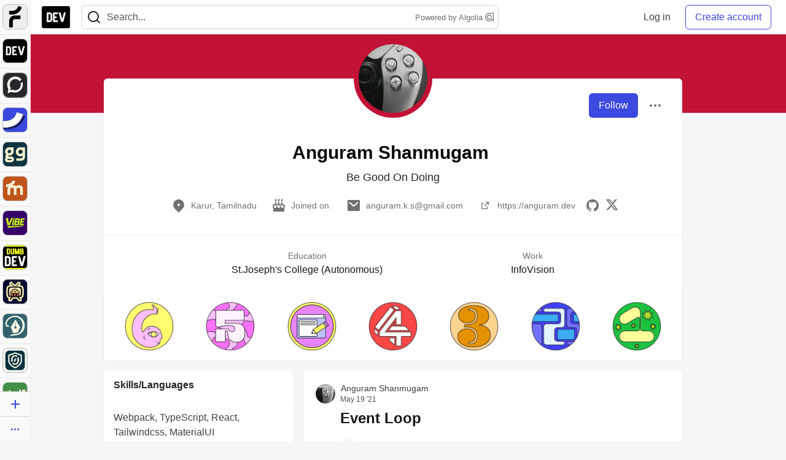

--- FILE ---
content_type: application/javascript
request_url: https://assets.dev.to/assets/followButtons-a29380c2c88136b97b2b5e63e94614ff7458fc72e07cffa7b6153831c28a40d2.js
body_size: 27713
content:
(()=>{async function e(e=2e3){return new Promise(((t,r)=>{let n=setTimeout((()=>{clearInterval(o),r(new Error("Unable to resolve InstantClick"))}),e),o=setInterval((()=>{"undefined"!=typeof InstantClick&&(clearTimeout(n),clearInterval(o),t(InstantClick))}))}))}function t(){return new Promise((e=>{let t=setInterval((()=>{"true"===document.body.getAttribute("data-loaded")&&(clearInterval(t),e())}),100)}))}function r({pluralizer:e,includeZero:t=!0,ordinal:r=!1}){return function(n,o){return[t&&0===o?"zero":"",e(o,r)].filter(Boolean)}}function n(e){return e?Object.keys(e).reduce(((t,r)=>(t[(0,eo.default)(r)]=e[r],t)),{}):{}}function o(e){return null!=e}function i(e,t,r){let n=[{scope:t}];if(o(r.defaults)&&(n=n.concat(r.defaults)),o(r.defaultValue)){let o="function"==typeof r.defaultValue?r.defaultValue(e,t,r):r.defaultValue;n.push({message:o}),delete r.defaultValue}return n}function a(e){function t(e,r){var n,o,a,s,u,l,f,p,h=this;if(!(h instanceof t))return new t(e,r);if(null==r){if(e&&!0===e._isBigNumber)return h.s=e.s,void(!e.c||e.e>A?h.c=h.e=null:e.e<N?h.c=[h.e=0]:(h.e=e.e,h.c=e.c.slice()));if((l="number"==typeof e)&&0*e==0){if(h.s=1/e<0?(e=-e,-1):1,e===~~e){for(s=0,u=e;u>=10;u/=10,s++);return void(s>A?h.c=h.e=null:(h.e=s,h.c=[e]))}p=String(e)}else{if(!to.test(p=String(e)))return b(h,p,l);h.s=45==p.charCodeAt(0)?(p=p.slice(1),-1):1}(s=p.indexOf("."))>-1&&(p=p.replace(".","")),(u=p.search(/e/i))>0?(s<0&&(s=u),s+=+p.slice(u+1),p=p.substring(0,u)):s<0&&(s=p.length)}else{if(c(r,2,P.length,"Base"),10==r&&C)return i(h=new t(e),_+h.e+1,O);if(p=String(e),l="number"==typeof e){if(0*e!=0)return b(h,p,l,r);if(h.s=1/e<0?(p=p.slice(1),-1):1,t.DEBUG&&p.replace(/^0\.0*|\./,"").length>15)throw Error(io+e)}else h.s=45===p.charCodeAt(0)?(p=p.slice(1),-1):1;for(n=P.slice(0,r),s=u=0,f=p.length;u<f;u++)if(n.indexOf(o=p.charAt(u))<0){if("."==o){if(u>s){s=f;continue}}else if(!a&&(p==p.toUpperCase()&&(p=p.toLowerCase())||p==p.toLowerCase()&&(p=p.toUpperCase()))){a=!0,u=-1,s=0;continue}return b(h,String(e),l,r)}l=!1,(s=(p=v(p,r,10,h.s)).indexOf("."))>-1?p=p.replace(".",""):s=p.length}for(u=0;48===p.charCodeAt(u);u++);for(f=p.length;48===p.charCodeAt(--f););if(p=p.slice(u,++f)){if(f-=u,l&&t.DEBUG&&f>15&&(e>uo||e!==no(e)))throw Error(io+h.s*e);if((s=s-u-1)>A)h.c=h.e=null;else if(s<N)h.c=[h.e=0];else{if(h.e=s,h.c=[],u=(s+1)%so,s<0&&(u+=so),u<f){for(u&&h.c.push(+p.slice(0,u)),f-=so;u<f;)h.c.push(+p.slice(u,u+=so));u=so-(p=p.slice(u)).length}else u-=f;for(;u--;p+="0");h.c.push(+p)}}else h.c=[h.e=0]}function r(e,r,n,o){var a,s,l,f,d;if(null==n?n=O:c(n,0,8),!e.c)return e.toString();if(a=e.c[0],l=e.e,null==r)d=u(e.c),d=1==o||2==o&&(l<=j||l>=S)?p(d,l):h(d,l,"0");else if(s=(e=i(new t(e),r,n)).e,f=(d=u(e.c)).length,1==o||2==o&&(r<=s||s<=j)){for(;f<r;d+="0",f++);d=p(d,s)}else if(r-=l,d=h(d,s,"0"),s+1>f){if(--r>0)for(d+=".";r--;d+="0");}else if((r+=s-f)>0)for(s+1==f&&(d+=".");r--;d+="0");return e.s<0&&a?"-"+d:d}function n(e,r){for(var n,o=1,i=new t(e[0]);o<e.length;o++){if(!(n=new t(e[o])).s){i=n;break}r.call(i,n)&&(i=n)}return i}function o(e,t,r){for(var n=1,o=t.length;!t[--o];t.pop());for(o=t[0];o>=10;o/=10,n++);return(r=n+r*so-1)>A?e.c=e.e=null:r<N?e.c=[e.e=0]:(e.e=r,e.c=t),e}function i(e,t,r,n){var o,i,a,s,u,l,c,f=e.c,p=lo;if(f){e:{for(o=1,s=f[0];s>=10;s/=10,o++);if((i=t-o)<0)i+=so,a=t,c=(u=f[l=0])/p[o-a-1]%10|0;else if((l=ro((i+1)/so))>=f.length){if(!n)break e;for(;f.length<=l;f.push(0));u=c=0,o=1,a=(i%=so)-so+1}else{for(u=s=f[l],o=1;s>=10;s/=10,o++);c=(a=(i%=so)-so+o)<0?0:u/p[o-a-1]%10|0}if(n=n||t<0||null!=f[l+1]||(a<0?u:u%p[o-a-1]),n=r<4?(c||n)&&(0==r||r==(e.s<0?3:2)):c>5||5==c&&(4==r||n||6==r&&(i>0?a>0?u/p[o-a]:0:f[l-1])%10&1||r==(e.s<0?8:7)),t<1||!f[0])return f.length=0,n?(t-=e.e+1,f[0]=p[(so-t%so)%so],e.e=-t||0):f[0]=e.e=0,e;if(0==i?(f.length=l,s=1,l--):(f.length=l+1,s=p[so-i],f[l]=a>0?no(u/p[o-a]%p[a])*s:0),n)for(;;){if(0==l){for(i=1,a=f[0];a>=10;a/=10,i++);for(a=f[0]+=s,s=1;a>=10;a/=10,s++);i!=s&&(e.e++,f[0]==ao&&(f[0]=1));break}if(f[l]+=s,f[l]!=ao)break;f[l--]=0,s=1}for(i=f.length;0===f[--i];f.pop());}e.e>A?e.c=e.e=null:e.e<N&&(e.c=[e.e=0])}return e}function d(e){var t,r=e.e;return null===r?e.toString():(t=u(e.c),t=r<=j||r>=S?p(t,r):h(t,r,"0"),e.s<0?"-"+t:t)}var g,v,b,m,y,w=t.prototype={constructor:t,toString:null,valueOf:null},x=new t(1),_=20,O=4,j=-7,S=21,N=-1e7,A=1e7,E=!1,T=1,L=0,M={prefix:"",groupSize:3,secondaryGroupSize:0,groupSeparator:",",decimalSeparator:".",fractionGroupSize:0,fractionGroupSeparator:"\xa0",suffix:""},P="0123456789abcdefghijklmnopqrstuvwxyz",C=!0;return t.clone=a,t.ROUND_UP=0,t.ROUND_DOWN=1,t.ROUND_CEIL=2,t.ROUND_FLOOR=3,t.ROUND_HALF_UP=4,t.ROUND_HALF_DOWN=5,t.ROUND_HALF_EVEN=6,t.ROUND_HALF_CEIL=7,t.ROUND_HALF_FLOOR=8,t.EUCLID=9,t.config=t.set=function(e){var t,r;if(null!=e){if("object"!=typeof e)throw Error(oo+"Object expected: "+e);if(e.hasOwnProperty(t="DECIMAL_PLACES")&&(c(r=e[t],0,fo,t),_=r),e.hasOwnProperty(t="ROUNDING_MODE")&&(c(r=e[t],0,8,t),O=r),e.hasOwnProperty(t="EXPONENTIAL_AT")&&((r=e[t])&&r.pop?(c(r[0],-fo,0,t),c(r[1],0,fo,t),j=r[0],S=r[1]):(c(r,-fo,fo,t),j=-(S=r<0?-r:r))),e.hasOwnProperty(t="RANGE"))if((r=e[t])&&r.pop)c(r[0],-fo,-1,t),c(r[1],1,fo,t),N=r[0],A=r[1];else{if(c(r,-fo,fo,t),!r)throw Error(oo+t+" cannot be zero: "+r);N=-(A=r<0?-r:r)}if(e.hasOwnProperty(t="CRYPTO")){if((r=e[t])!==!!r)throw Error(oo+t+" not true or false: "+r);if(r){if("undefined"==typeof crypto||!crypto||!crypto.getRandomValues&&!crypto.randomBytes)throw E=!r,Error(oo+"crypto unavailable");E=r}else E=r}if(e.hasOwnProperty(t="MODULO_MODE")&&(c(r=e[t],0,9,t),T=r),e.hasOwnProperty(t="POW_PRECISION")&&(c(r=e[t],0,fo,t),L=r),e.hasOwnProperty(t="FORMAT")){if("object"!=typeof(r=e[t]))throw Error(oo+t+" not an object: "+r);M=r}if(e.hasOwnProperty(t="ALPHABET")){if("string"!=typeof(r=e[t])||/^.?$|[+\-.\s]|(.).*\1/.test(r))throw Error(oo+t+" invalid: "+r);C="0123456789"==r.slice(0,10),P=r}}return{DECIMAL_PLACES:_,ROUNDING_MODE:O,EXPONENTIAL_AT:[j,S],RANGE:[N,A],CRYPTO:E,MODULO_MODE:T,POW_PRECISION:L,FORMAT:M,ALPHABET:P}},t.isBigNumber=function(e){if(!e||!0!==e._isBigNumber)return!1;if(!t.DEBUG)return!0;var r,n,o=e.c,i=e.e,a=e.s;e:if("[object Array]"=={}.toString.call(o)){if((1===a||-1===a)&&i>=-fo&&i<=fo&&i===no(i)){if(0===o[0]){if(0===i&&1===o.length)return!0;break e}if((r=(i+1)%so)<1&&(r+=so),String(o[0]).length==r){for(r=0;r<o.length;r++)if((n=o[r])<0||n>=ao||n!==no(n))break e;if(0!==n)return!0}}}else if(null===o&&null===i&&(null===a||1===a||-1===a))return!0;throw Error(oo+"Invalid BigNumber: "+e)},t.maximum=t.max=function(){return n(arguments,w.lt)},t.minimum=t.min=function(){return n(arguments,w.gt)},t.random=(m=9007199254740992,y=Math.random()*m&2097151?function(){return no(Math.random()*m)}:function(){return 8388608*(1073741824*Math.random()|0)+(8388608*Math.random()|0)},function(e){var r,n,o,i,a,s=0,u=[],l=new t(x);if(null==e?e=_:c(e,0,fo),i=ro(e/so),E)if(crypto.getRandomValues){for(r=crypto.getRandomValues(new Uint32Array(i*=2));s<i;)(a=131072*r[s]+(r[s+1]>>>11))>=9e15?(n=crypto.getRandomValues(new Uint32Array(2)),r[s]=n[0],r[s+1]=n[1]):(u.push(a%1e14),s+=2);s=i/2}else{if(!crypto.randomBytes)throw E=!1,Error(oo+"crypto unavailable");for(r=crypto.randomBytes(i*=7);s<i;)(a=281474976710656*(31&r[s])+1099511627776*r[s+1]+4294967296*r[s+2]+16777216*r[s+3]+(r[s+4]<<16)+(r[s+5]<<8)+r[s+6])>=9e15?crypto.randomBytes(7).copy(r,s):(u.push(a%1e14),s+=7);s=i/7}if(!E)for(;s<i;)(a=y())<9e15&&(u[s++]=a%1e14);for(i=u[--s],e%=so,i&&e&&(a=lo[so-e],u[s]=no(i/a)*a);0===u[s];u.pop(),s--);if(s<0)u=[o=0];else{for(o=-1;0===u[0];u.splice(0,1),o-=so);for(s=1,a=u[0];a>=10;a/=10,s++);s<so&&(o-=so-s)}return l.e=o,l.c=u,l}),t.sum=function(){for(var e=1,r=arguments,n=new t(r[0]);e<r.length;)n=n.plus(r[e++]);return n},v=function(){function e(e,t,r,n){for(var o,i,a=[0],s=0,u=e.length;s<u;){for(i=a.length;i--;a[i]*=t);for(a[0]+=n.indexOf(e.charAt(s++)),o=0;o<a.length;o++)a[o]>r-1&&(null==a[o+1]&&(a[o+1]=0),a[o+1]+=a[o]/r|0,a[o]%=r)}return a.reverse()}var r="0123456789";return function(n,o,i,a,s){var l,c,f,p,d,v,b,m,y=n.indexOf("."),w=_,x=O;for(y>=0&&(p=L,L=0,n=n.replace(".",""),v=(m=new t(o)).pow(n.length-y),L=p,m.c=e(h(u(v.c),v.e,"0"),10,i,r),m.e=m.c.length),f=p=(b=e(n,o,i,s?(l=P,r):(l=r,P))).length;0==b[--p];b.pop());if(!b[0])return l.charAt(0);if(y<0?--f:(v.c=b,v.e=f,v.s=a,b=(v=g(v,m,w,x,i)).c,d=v.r,f=v.e),y=b[c=f+w+1],p=i/2,d=d||c<0||null!=b[c+1],d=x<4?(null!=y||d)&&(0==x||x==(v.s<0?3:2)):y>p||y==p&&(4==x||d||6==x&&1&b[c-1]||x==(v.s<0?8:7)),c<1||!b[0])n=d?h(l.charAt(1),-w,l.charAt(0)):l.charAt(0);else{if(b.length=c,d)for(--i;++b[--c]>i;)b[c]=0,c||(++f,b=[1].concat(b));for(p=b.length;!b[--p];);for(y=0,n="";y<=p;n+=l.charAt(b[y++]));n=h(n,f,l.charAt(0))}return n}}(),g=function(){function e(e,t,r){var n,o,i,a,s=0,u=e.length,l=t%co,c=t/co|0;for(e=e.slice();u--;)s=((o=l*(i=e[u]%co)+(n=c*i+(a=e[u]/co|0)*l)%co*co+s)/r|0)+(n/co|0)+c*a,e[u]=o%r;return s&&(e=[s].concat(e)),e}function r(e,t,r,n){var o,i;if(r!=n)i=r>n?1:-1;else for(o=i=0;o<r;o++)if(e[o]!=t[o]){i=e[o]>t[o]?1:-1;break}return i}function n(e,t,r,n){for(var o=0;r--;)e[r]-=o,o=e[r]<t[r]?1:0,e[r]=o*n+e[r]-t[r];for(;!e[0]&&e.length>1;e.splice(0,1));}return function(o,a,u,l,c){var f,p,h,d,g,v,b,m,y,w,x,_,O,j,S,N,A,E=o.s==a.s?1:-1,T=o.c,L=a.c;if(!(T&&T[0]&&L&&L[0]))return new t(o.s&&a.s&&(T?!L||T[0]!=L[0]:L)?T&&0==T[0]||!L?0*E:E/0:NaN);for(y=(m=new t(E)).c=[],E=u+(p=o.e-a.e)+1,c||(c=ao,p=s(o.e/so)-s(a.e/so),E=E/so|0),h=0;L[h]==(T[h]||0);h++);if(L[h]>(T[h]||0)&&p--,E<0)y.push(1),d=!0;else{for(j=T.length,N=L.length,h=0,E+=2,(g=no(c/(L[0]+1)))>1&&(L=e(L,g,c),T=e(T,g,c),N=L.length,j=T.length),O=N,x=(w=T.slice(0,N)).length;x<N;w[x++]=0);A=L.slice(),A=[0].concat(A),S=L[0],L[1]>=c/2&&S++;do{if(g=0,(f=r(L,w,N,x))<0){if(_=w[0],N!=x&&(_=_*c+(w[1]||0)),(g=no(_/S))>1)for(g>=c&&(g=c-1),b=(v=e(L,g,c)).length,x=w.length;1==r(v,w,b,x);)g--,n(v,N<b?A:L,b,c),b=v.length,f=1;else 0==g&&(f=g=1),b=(v=L.slice()).length;if(b<x&&(v=[0].concat(v)),n(w,v,x,c),x=w.length,-1==f)for(;r(L,w,N,x)<1;)g++,n(w,N<x?A:L,x,c),x=w.length}else 0===f&&(g++,w=[0]);y[h++]=g,w[0]?w[x++]=T[O]||0:(w=[T[O]],x=1)}while((O++<j||null!=w[0])&&E--);d=null!=w[0],y[0]||y.splice(0,1)}if(c==ao){for(h=1,E=y[0];E>=10;E/=10,h++);i(m,u+(m.e=h+p*so-1)+1,l,d)}else m.e=p,m.r=+d;return m}}(),b=function(){var e=/^(-?)0([xbo])(?=\w[\w.]*$)/i,r=/^([^.]+)\.$/,n=/^\.([^.]+)$/,o=/^-?(Infinity|NaN)$/,i=/^\s*\+(?=[\w.])|^\s+|\s+$/g;return function(a,s,u,l){var c,f=u?s:s.replace(i,"");if(o.test(f))a.s=isNaN(f)?null:f<0?-1:1;else{if(!u&&(f=f.replace(e,(function(e,t,r){return c="x"==(r=r.toLowerCase())?16:"b"==r?2:8,l&&l!=c?e:t})),l&&(c=l,f=f.replace(r,"$1").replace(n,"0.$1")),s!=f))return new t(f,c);if(t.DEBUG)throw Error(oo+"Not a"+(l?" base "+l:"")+" number: "+s);a.s=null}a.c=a.e=null}}(),w.absoluteValue=w.abs=function(){var e=new t(this);return e.s<0&&(e.s=1),e},w.comparedTo=function(e,r){return l(this,new t(e,r))},w.decimalPlaces=w.dp=function(e,r){var n,o,a,u=this;if(null!=e)return c(e,0,fo),null==r?r=O:c(r,0,8),i(new t(u),e+u.e+1,r);if(!(n=u.c))return null;if(o=((a=n.length-1)-s(this.e/so))*so,a=n[a])for(;a%10==0;a/=10,o--);return o<0&&(o=0),o},w.dividedBy=w.div=function(e,r){return g(this,new t(e,r),_,O)},w.dividedToIntegerBy=w.idiv=function(e,r){return g(this,new t(e,r),0,1)},w.exponentiatedBy=w.pow=function(e,r){var n,o,a,s,u,l,c,p,h,g=this;if((e=new t(e)).c&&!e.isInteger())throw Error(oo+"Exponent not an integer: "+d(e));if(null!=r&&(r=new t(r)),l=e.e>14,!g.c||!g.c[0]||1==g.c[0]&&!g.e&&1==g.c.length||!e.c||!e.c[0])return h=new t(Math.pow(+d(g),l?2-f(e):+d(e))),r?h.mod(r):h;if(c=e.s<0,r){if(r.c?!r.c[0]:!r.s)return new t(NaN);(o=!c&&g.isInteger()&&r.isInteger())&&(g=g.mod(r))}else{if(e.e>9&&(g.e>0||g.e<-1||(0==g.e?g.c[0]>1||l&&g.c[1]>=24e7:g.c[0]<8e13||l&&g.c[0]<=9999975e7)))return s=g.s<0&&f(e)?-0:0,g.e>-1&&(s=1/s),new t(c?1/s:s);L&&(s=ro(L/so+2))}for(l?(n=new t(.5),c&&(e.s=1),p=f(e)):p=(a=Math.abs(+d(e)))%2,h=new t(x);;){if(p){if(!(h=h.times(g)).c)break;s?h.c.length>s&&(h.c.length=s):o&&(h=h.mod(r))}if(a){if(0===(a=no(a/2)))break;p=a%2}else if(i(e=e.times(n),e.e+1,1),e.e>14)p=f(e);else{if(0===(a=+d(e)))break;p=a%2}g=g.times(g),s?g.c&&g.c.length>s&&(g.c.length=s):o&&(g=g.mod(r))}return o?h:(c&&(h=x.div(h)),r?h.mod(r):s?i(h,L,O,u):h)},w.integerValue=function(e){var r=new t(this);return null==e?e=O:c(e,0,8),i(r,r.e+1,e)},w.isEqualTo=w.eq=function(e,r){return 0===l(this,new t(e,r))},w.isFinite=function(){return!!this.c},w.isGreaterThan=w.gt=function(e,r){return l(this,new t(e,r))>0},w.isGreaterThanOrEqualTo=w.gte=function(e,r){return 1===(r=l(this,new t(e,r)))||0===r},w.isInteger=function(){return!!this.c&&s(this.e/so)>this.c.length-2},w.isLessThan=w.lt=function(e,r){return l(this,new t(e,r))<0},w.isLessThanOrEqualTo=w.lte=function(e,r){return-1===(r=l(this,new t(e,r)))||0===r},w.isNaN=function(){return!this.s},w.isNegative=function(){return this.s<0},w.isPositive=function(){return this.s>0},w.isZero=function(){return!!this.c&&0==this.c[0]},w.minus=function(e,r){var n,i,a,u,l=this,c=l.s;if(r=(e=new t(e,r)).s,!c||!r)return new t(NaN);if(c!=r)return e.s=-r,l.plus(e);var f=l.e/so,p=e.e/so,h=l.c,d=e.c;if(!f||!p){if(!h||!d)return h?(e.s=-r,e):new t(d?l:NaN);if(!h[0]||!d[0])return d[0]?(e.s=-r,e):new t(h[0]?l:3==O?-0:0)}if(f=s(f),p=s(p),h=h.slice(),c=f-p){for((u=c<0)?(c=-c,a=h):(p=f,a=d),a.reverse(),r=c;r--;a.push(0));a.reverse()}else for(i=(u=(c=h.length)<(r=d.length))?c:r,c=r=0;r<i;r++)if(h[r]!=d[r]){u=h[r]<d[r];break}if(u&&(a=h,h=d,d=a,e.s=-e.s),(r=(i=d.length)-(n=h.length))>0)for(;r--;h[n++]=0);for(r=ao-1;i>c;){if(h[--i]<d[i]){for(n=i;n&&!h[--n];h[n]=r);--h[n],h[i]+=ao}h[i]-=d[i]}for(;0==h[0];h.splice(0,1),--p);return h[0]?o(e,h,p):(e.s=3==O?-1:1,e.c=[e.e=0],e)},w.modulo=w.mod=function(e,r){var n,o,i=this;return e=new t(e,r),!i.c||!e.s||e.c&&!e.c[0]?new t(NaN):!e.c||i.c&&!i.c[0]?new t(i):(9==T?(o=e.s,e.s=1,n=g(i,e,0,3),e.s=o,n.s*=o):n=g(i,e,0,T),!(e=i.minus(n.times(e))).c[0]&&1==T&&(e.s=i.s),e)},w.multipliedBy=w.times=function(e,r){var n,i,a,u,l,c,f,p,h,d,g,v,b,m,y,w=this,x=w.c,_=(e=new t(e,r)).c;if(!(x&&_&&x[0]&&_[0]))return!w.s||!e.s||x&&!x[0]&&!_||_&&!_[0]&&!x?e.c=e.e=e.s=null:(e.s*=w.s,x&&_?(e.c=[0],e.e=0):e.c=e.e=null),e;for(i=s(w.e/so)+s(e.e/so),e.s*=w.s,(f=x.length)<(d=_.length)&&(b=x,x=_,_=b,a=f,f=d,d=a),a=f+d,b=[];a--;b.push(0));for(m=ao,y=co,a=d;--a>=0;){for(n=0,g=_[a]%y,v=_[a]/y|0,u=a+(l=f);u>a;)n=((p=g*(p=x[--l]%y)+(c=v*p+(h=x[l]/y|0)*g)%y*y+b[u]+n)/m|0)+(c/y|0)+v*h,b[u--]=p%m;b[u]=n}return n?++i:b.splice(0,1),o(e,b,i)},w.negated=function(){var e=new t(this);return e.s=-e.s||null,e},w.plus=function(e,r){var n,i=this,a=i.s;if(r=(e=new t(e,r)).s,!a||!r)return new t(NaN);if(a!=r)return e.s=-r,i.minus(e);var u=i.e/so,l=e.e/so,c=i.c,f=e.c;if(!u||!l){if(!c||!f)return new t(a/0);if(!c[0]||!f[0])return f[0]?e:new t(c[0]?i:0*a)}if(u=s(u),l=s(l),c=c.slice(),a=u-l){for(a>0?(l=u,n=f):(a=-a,n=c),n.reverse();a--;n.push(0));n.reverse()}for((a=c.length)-(r=f.length)<0&&(n=f,f=c,c=n,r=a),a=0;r;)a=(c[--r]=c[r]+f[r]+a)/ao|0,c[r]=ao===c[r]?0:c[r]%ao;return a&&(c=[a].concat(c),++l),o(e,c,l)},w.precision=w.sd=function(e,r){var n,o,a,s=this;if(null!=e&&e!==!!e)return c(e,1,fo),null==r?r=O:c(r,0,8),i(new t(s),e,r);if(!(n=s.c))return null;if(o=(a=n.length-1)*so+1,a=n[a]){for(;a%10==0;a/=10,o--);for(a=n[0];a>=10;a/=10,o++);}return e&&s.e+1>o&&(o=s.e+1),o},w.shiftedBy=function(e){return c(e,-uo,uo),this.times("1e"+e)},w.squareRoot=w.sqrt=function(){var e,r,n,o,a,l=this,c=l.c,f=l.s,p=l.e,h=_+4,v=new t("0.5");if(1!==f||!c||!c[0])return new t(!f||f<0&&(!c||c[0])?NaN:c?l:1/0);if(0==(f=Math.sqrt(+d(l)))||f==1/0?(((r=u(c)).length+p)%2==0&&(r+="0"),f=Math.sqrt(+r),p=s((p+1)/2)-(p<0||p%2),f==1/0?r="5e"+p:r=(r=f.toExponential()).slice(0,r.indexOf("e")+1)+p,n=new t(r)):n=new t(f+""),n.c[0])for((f=(p=n.e)+h)<3&&(f=0);;)if(a=n,n=v.times(a.plus(g(l,a,h,1))),u(a.c).slice(0,f)===(r=u(n.c)).slice(0,f)){if(n.e<p&&--f,"9999"!=(r=r.slice(f-3,f+1))&&(o||"4999"!=r)){(!+r||!+r.slice(1)&&"5"==r.charAt(0))&&(i(n,n.e+_+2,1),e=!n.times(n).eq(l));break}if(!o&&(i(a,a.e+_+2,0),a.times(a).eq(l))){n=a;break}h+=4,f+=4,o=1}return i(n,n.e+_+1,O,e)},w.toExponential=function(e,t){return null!=e&&(c(e,0,fo),e++),r(this,e,t,1)},w.toFixed=function(e,t){return null!=e&&(c(e,0,fo),e=e+this.e+1),r(this,e,t)},w.toFormat=function(e,t,r){var n,o=this;if(null==r)null!=e&&t&&"object"==typeof t?(r=t,t=null):e&&"object"==typeof e?(r=e,e=t=null):r=M;else if("object"!=typeof r)throw Error(oo+"Argument not an object: "+r);if(n=o.toFixed(e,t),o.c){var i,a=n.split("."),s=+r.groupSize,u=+r.secondaryGroupSize,l=r.groupSeparator||"",c=a[0],f=a[1],p=o.s<0,h=p?c.slice(1):c,d=h.length;if(u&&(i=s,s=u,u=i,d-=i),s>0&&d>0){for(i=d%s||s,c=h.substr(0,i);i<d;i+=s)c+=l+h.substr(i,s);u>0&&(c+=l+h.slice(i)),p&&(c="-"+c)}n=f?c+(r.decimalSeparator||"")+((u=+r.fractionGroupSize)?f.replace(new RegExp("\\d{"+u+"}\\B","g"),"$&"+(r.fractionGroupSeparator||"")):f):c}return(r.prefix||"")+n+(r.suffix||"")},w.toFraction=function(e){var r,n,o,i,a,s,l,c,f,p,h,v,b=this,m=b.c;if(null!=e&&(!(l=new t(e)).isInteger()&&(l.c||1!==l.s)||l.lt(x)))throw Error(oo+"Argument "+(l.isInteger()?"out of range: ":"not an integer: ")+d(l));if(!m)return new t(b);for(r=new t(x),f=n=new t(x),o=c=new t(x),v=u(m),a=r.e=v.length-b.e-1,r.c[0]=lo[(s=a%so)<0?so+s:s],e=!e||l.comparedTo(r)>0?a>0?r:f:l,s=A,A=1/0,l=new t(v),c.c[0]=0;p=g(l,r,0,1),1!=(i=n.plus(p.times(o))).comparedTo(e);)n=o,o=i,f=c.plus(p.times(i=f)),c=i,r=l.minus(p.times(i=r)),l=i;return i=g(e.minus(n),o,0,1),c=c.plus(i.times(f)),n=n.plus(i.times(o)),c.s=f.s=b.s,h=g(f,o,a*=2,O).minus(b).abs().comparedTo(g(c,n,a,O).minus(b).abs())<1?[f,o]:[c,n],A=s,h},w.toNumber=function(){return+d(this)},w.toPrecision=function(e,t){return null!=e&&c(e,1,fo),r(this,e,t,2)},w.toString=function(e){var r,n=this,o=n.s,a=n.e;return null===a?o?(r="Infinity",o<0&&(r="-"+r)):r="NaN":(null==e?r=a<=j||a>=S?p(u(n.c),a):h(u(n.c),a,"0"):10===e&&C?r=h(u((n=i(new t(n),_+a+1,O)).c),n.e,"0"):(c(e,2,P.length,"Base"),r=v(h(u(n.c),a,"0"),10,e,o,!0)),o<0&&n.c[0]&&(r="-"+r)),r},w.valueOf=w.toJSON=function(){return d(this)},w._isBigNumber=!0,w[Symbol.toStringTag]="BigNumber",w[Symbol.for("nodejs.util.inspect.custom")]=w.valueOf,null!=e&&t.set(e),t}function s(e){var t=0|e;return e>0||e===t?t:t-1}function u(e){for(var t,r,n=1,o=e.length,i=e[0]+"";n<o;){for(t=e[n++]+"",r=so-t.length;r--;t="0"+t);i+=t}for(o=i.length;48===i.charCodeAt(--o););return i.slice(0,o+1||1)}function l(e,t){var r,n,o=e.c,i=t.c,a=e.s,s=t.s,u=e.e,l=t.e;if(!a||!s)return null;if(r=o&&!o[0],n=i&&!i[0],r||n)return r?n?0:-s:a;if(a!=s)return a;if(r=a<0,n=u==l,!o||!i)return n?0:!o^r?1:-1;if(!n)return u>l^r?1:-1;for(s=(u=o.length)<(l=i.length)?u:l,a=0;a<s;a++)if(o[a]!=i[a])return o[a]>i[a]^r?1:-1;return u==l?0:u>l^r?1:-1}function c(e,t,r,n){if(e<t||e>r||e!==no(e))throw Error(oo+(n||"Argument")+("number"==typeof e?e<t||e>r?" out of range: ":" not an integer: ":" not a primitive number: ")+String(e))}function f(e){var t=e.c.length-1;return s(e.e/so)==t&&e.c[t]%2!=0}function p(e,t){return(e.length>1?e.charAt(0)+"."+e.slice(1):e)+(t<0?"e":"e+")+t}function h(e,t,r){var n,o;if(t<0){for(o=r+".";++t;o+=r);e=o+e}else if(++t>(n=e.length)){for(o=r,t-=n;--t;o+=r);e+=o}else t<n&&(e=e.slice(0,t)+"."+e.slice(t));return e}function d(e){var t;return null!==(t=q[e])&&void 0!==t?t:q.default}function g(e){return e.isZero()?1:Math.floor(Math.log10(e.abs().toNumber())+1)}function v(e,{precision:t,significant:r}){return r&&null!==t&&t>0?t-g(e):t}function b(e,t){let r=v(e,t);if(null===r)return e.toString();let n=d(t.roundMode);if(r>=0)return e.toFixed(r,n);let o=Math.pow(10,Math.abs(r));return(e=new po(e.div(o).toFixed(0,n)).times(o)).toString()}function m(e,{formattedNumber:t,unit:r}){return e.replace("%n",t).replace("%u",r)}function y({significand:e,whole:t,precision:r}){if("0"===t||null===r)return e;let n=Math.max(0,r-t.length);return(null!=e?e:"").substr(0,n)}function w(e,t){var r,n,o;let i=new po(e);if(t.raise&&!i.isFinite())throw new Error(`"${e}" is not a valid numeric value`);let a,s=b(i,t),u=new po(s),l=u.lt(0),c=u.isZero(),[f,p]=s.split("."),h=[],d=null!==(r=t.format)&&void 0!==r?r:"%n",g=null!==(n=t.negativeFormat)&&void 0!==n?n:`-${d}`,v=l&&!c?g:d;for(f=f.replace("-","");f.length>0;)h.unshift(f.substr(Math.max(0,f.length-3),3)),f=f.substr(0,f.length-3);return f=h.join(""),a=h.join(t.delimiter),p=t.significant?y({whole:f,significand:p,precision:t.precision}):null!=p?p:(0,ho.default)("0",null!==(o=t.precision)&&void 0!==o?o:0),t.stripInsignificantZeros&&p&&(p=p.replace(/0+$/,"")),i.isNaN()&&(a=e.toString()),p&&i.isFinite()&&(a+=(t.separator||".")+p),m(v,{formattedNumber:a,unit:t.unit})}function x(e,t,r){let n="";return(t instanceof String||"string"==typeof t)&&(n=t),t instanceof Array&&(n=t.join(e.defaultSeparator)),r.scope&&(n=[r.scope,n].join(e.defaultSeparator)),n}function _(e){var t,r;if(null===e)return"null";let n=typeof e;return"object"!==n?n:(null===(r=null===(t=null==e?void 0:e.constructor)||void 0===t?void 0:t.name)||void 0===r?void 0:r.toLowerCase())||"object"}function O(e,t,r){r=Object.keys(r).reduce(((t,n)=>(t[e.transformKey(n)]=r[n],t)),{});let n=t.match(e.placeholder);if(!n)return t;for(;n.length;){let i,a=n.shift(),s=a.replace(e.placeholder,"$1");i=o(r[s])?r[s].toString().replace(/\$/gm,"_#$#_"):s in r?e.nullPlaceholder(e,a,t,r):e.missingPlaceholder(e,a,t,r);let u=new RegExp(a.replace(/\{/gm,"\\{").replace(/\}/gm,"\\}"));t=t.replace(u,i)}return t.replace(/_#\$#_/g,"$")}function j(e,t,r={}){let n="locale"in(r=Object.assign({},r))?r.locale:e.locale,i=_(n),a=e.locales.get("string"===i?n:typeof n).slice(),s=x(e,t,r).split(e.defaultSeparator).map((t=>e.transformKey(t))),u=a.map((t=>s.reduce(((e,t)=>e&&e[t]),e.translations[t])));return u.push(r.defaultValue),u.find((e=>o(e)))}function S(e,t){let r=new po(e);if(!r.isFinite())return e.toString();if(!t.delimiterPattern.global)throw new Error(`options.delimiterPattern must be a global regular expression; received ${t.delimiterPattern}`);let[n,o]=r.toString().split(".");return n=n.replace(t.delimiterPattern,(e=>`${e}${t.delimiter}`)),[n,o].filter(Boolean).join(t.separator)}function N(e,t,r){let n,o={roundMode:r.roundMode,precision:r.precision,significant:r.significant};if("string"===_(r.units)){let t=r.units;if(n=j(e,t),!n)throw new Error(`The scope "${e.locale}${e.defaultSeparator}${x(e,t,{})}" couldn't be found`)}else n=r.units;let i=b(new po(t),o),a=e=>(0,go.default)(Object.keys(e).map((e=>mo[e])),(e=>-1*e)),s=(e,t)=>e[bo[t.toString()]]||"",u=((e,t)=>{let r=e.isZero()?0:Math.floor(Math.log10(e.abs().toNumber()));return a(t).find((e=>r>=e))||0})(new po(i),n),l=s(n,u);if(i=b(new po(i).div(Math.pow(10,u)),o),r.stripInsignificantZeros){let[e,t]=i.split(".");t=(t||"").replace(/0+$/,""),i=e,t&&(i+=`${r.separator}${t}`)}return r.format.replace("%n",i||"0").replace("%u",l).trim()}function A(e,t,r){let n,o=d(r.roundMode),i=1024,a=new po(t).abs(),s=a.lt(i),u=e=>`number.human.storage_units.units.${s?"byte":e[l]}`,l=((e,t)=>{let r=t.length-1,n=new po(Math.log(e.toNumber())).div(Math.log(i)).integerValue(po.ROUND_DOWN).toNumber();return Math.min(r,n)})(a,yo);n=s?a.integerValue():new po(b(a.div(Math.pow(i,l)),{significant:r.significant,precision:r.precision,roundMode:r.roundMode}));let c=e.translate("number.human.storage_units.format",{defaultValue:"%n %u"}),f=e.translate(u(yo),{count:a.integerValue().toNumber()}),p=n.toFixed(r.precision,o);return r.stripInsignificantZeros&&(p=p.replace(/(\..*?)0+$/,"$1").replace(/\.$/,"")),c.replace("%n",p).replace("%u",f)}function E(e){if(e instanceof Date)return e;if("number"==typeof e){let t=new Date;return t.setTime(e),t}let t=new String(e).match(/(\d{4})-(\d{2})-(\d{2})(?:[ T](\d{2}):(\d{2}):(\d{2})(?:[.,](\d{1,3}))?)?(Z|\+00:?00)?/);if(t){let e=t.slice(1,8).map((e=>parseInt(e,10)||0));e[1]-=1;let[r,n,o,i,a,s,u]=e;return t[8]?new Date(Date.UTC(r,n,o,i,a,s,u)):new Date(r,n,o,i,a,s,u)}e.match(/([A-Z][a-z]{2}) ([A-Z][a-z]{2}) (\d+) (\d+:\d+:\d+) ([+-]\d+) (\d+)/)&&(new Date).setTime(Date.parse([RegExp.$1,RegExp.$2,RegExp.$3,RegExp.$6,RegExp.$4,RegExp.$5].join(" ")));let r=new Date;return r.setTime(Date.parse(e)),r}function T({i18n:e,count:t,scope:r,options:n,baseScope:i}){let a,s;if(n=Object.assign({},n),a="object"==typeof r&&r?r:j(e,r,n),!a)return e.missingTranslation.get(r,n);let u=e.pluralization.get(n.locale)(e,t),l=[];for(;u.length;){let e=u.shift();if(o(a[e])){s=a[e];break}l.push(e)}return o(s)?(n.count=t,e.interpolate(e,s,n)):e.missingTranslation.get(i.split(e.defaultSeparator).concat([l[0]]),n)}function L(e,t,r={}){let{abbrDayNames:n,dayNames:o,abbrMonthNames:i,monthNames:a,meridian:s}=Object.assign(Object.assign({},wo),r);if(isNaN(e.getTime()))throw new Error("strftime() requires a valid date object, but received an invalid date.");let u=e.getDay(),l=e.getDate(),c=e.getFullYear(),f=e.getMonth()+1,p=e.getHours(),h=p,d=p>11?"pm":"am",g=e.getSeconds(),v=e.getMinutes(),b=e.getTimezoneOffset(),m=Math.floor(Math.abs(b/60)),y=Math.abs(b)-60*m,w=(b>0?"-":"+")+(m.toString().length<2?"0"+m:m)+(y.toString().length<2?"0"+y:y);return h>12?h-=12:0===h&&(h=12),t=(t=(t=(t=(t=(t=(t=(t=(t=(t=(t=(t=(t=(t=(t=(t=(t=(t=(t=(t=(t=(t=(t=(t=(t=(t=t.replace("%a",n[u])).replace("%A",o[u])).replace("%b",i[f])).replace("%B",a[f])).replace("%d",l.toString().padStart(2,"0"))).replace("%e",l.toString())).replace("%-d",l.toString())).replace("%H",p.toString().padStart(2,"0"))).replace("%-H",p.toString())).replace("%k",p.toString())).replace("%I",h.toString().padStart(2,"0"))).replace("%-I",h.toString())).replace("%l",h.toString())).replace("%m",f.toString().padStart(2,"0"))).replace("%-m",f.toString())).replace("%M",v.toString().padStart(2,"0"))).replace("%-M",v.toString())).replace("%p",s[d])).replace("%P",s[d].toLowerCase())).replace("%S",g.toString().padStart(2,"0"))).replace("%-S",g.toString())).replace("%w",u.toString())).replace("%y",c.toString().padStart(2,"0").substr(-2))).replace("%-y",c.toString().padStart(2,"0").substr(-2).replace(/^0+/,""))).replace("%Y",c.toString())).replace(/%z/i,w)}function M(e,t,r,n={}){let o=n.scope||"datetime.distance_in_words",i=(t,r=0)=>e.t(t,{count:r,scope:o});t=E(t),r=E(r);let a=t.getTime()/1e3,s=r.getTime()/1e3;a>s&&([t,r,a,s]=[r,t,s,a]);let u=Math.round(s-a),l=Math.round((s-a)/60),c=l/60/24,f=Math.round(l/60),p=Math.round(c),h=Math.round(p/30);if(_o(0,1,l))return n.includeSeconds?_o(0,4,u)?i("less_than_x_seconds",5):_o(5,9,u)?i("less_than_x_seconds",10):_o(10,19,u)?i("less_than_x_seconds",20):_o(20,39,u)?i("half_a_minute"):_o(40,59,u)?i("less_than_x_minutes",1):i("x_minutes",1):0===l?i("less_than_x_minutes",1):i("x_minutes",l);if(_o(2,44,l))return i("x_minutes",l);if(_o(45,89,l))return i("about_x_hours",1);if(_o(90,1439,l))return i("about_x_hours",f);if(_o(1440,2519,l))return i("x_days",1);if(_o(2520,43199,l))return i("x_days",p);if(_o(43200,86399,l))return i("about_x_months",Math.round(l/43200));if(_o(86400,525599,l))return i("x_months",h);let d=t.getFullYear();t.getMonth()+1>=3&&(d+=1);let g=r.getFullYear();r.getMonth()+1<3&&(g-=1);let v=525600,b=l-1440*(d>g?0:(0,xo.default)(d,g).filter((e=>1==new Date(e,1,29).getMonth())).length),m=Math.trunc(b/v),y=parseFloat((b/v-m).toPrecision(3));return y<.25?i("about_x_years",m):y<.75?i("over_x_years",m):i("almost_x_years",m+1)}function P(e,t={}){return To.t(e,t)}function C(e,t){let{name:r,className:n}=JSON.parse(e.dataset.info);switch(t){case"small":k({button:e,followName:r,followType:n,style:"follow"}),e.textContent="+";break;case"follow-back":k({button:e,followName:r,followType:n,style:"follow-back"}),e.textContent=P("core.follow_back");break;default:k({button:e,followName:r,followType:n,style:"follow"}),e.textContent=P("core.follow")}}function k({button:e,followType:t,followName:r,style:n=""}){let o="",i="";switch(n){case"follow":default:o=`Follow ${t.toLowerCase()}: ${r}`,i="false";break;case"follow-back":o=`Follow ${t.toLowerCase()} back: ${r}`,i="false";break;case"following":o=`Follow ${t.toLowerCase()}: ${r}`,i="true";break;case"self":o="Edit profile"}e.setAttribute("aria-label",o),0===i.length?e.removeAttribute("aria-pressed"):e.setAttribute("aria-pressed",i)}function D(e,t){e.textContent="small"===t?"\u2713":P("core.following")}function $(e){let{verb:t}=e.dataset,r=JSON.parse(e.dataset.info),{style:n}=r;Array.from(document.getElementsByClassName("follow-action-button")).filter((e=>{let{info:t}=e.dataset;if(t){let{id:e,className:n}=JSON.parse(t);return e===r.id&&n===r.className}return!1})).forEach((e=>{switch(e.classList.add("showing"),t){case"follow":case"follow-back":U(e,t,r);break;case"login":C(e,n);break;case"self":R(e);break;default:I(e,n)}}))}function I(e,t){let{name:r,className:n}=JSON.parse(e.dataset.info);e.dataset.verb="follow",D(e,t),e.classList.remove("crayons-btn--primary"),e.classList.remove("crayons-btn--secondary"),e.classList.add("crayons-btn--outlined"),k({button:e,followName:r,followType:n,style:"following"})}function R(e){e.dataset.verb="self",e.textContent=P("core.edit_profile"),k({button:e,followName:"",followType:"",style:"self"})}function U(e,t,r){let{style:n,followStyle:o}=r;e.dataset.verb="unfollow",e.classList.remove("crayons-btn--outlined"),"primary"===o?e.classList.add("crayons-btn--primary"):"secondary"===o&&e.classList.add("crayons-btn--secondary"),C(e,"follow-back"===t?t:n)}function z({target:e}){if(e.classList.contains("follow-action-button")||e.classList.contains("follow-user")||e.classList.contains("follow-subforem")){if("logged-out"===document.body.getAttribute("data-user-status")){let t={};return F(e)&&(t={referring_source:F(e),trigger:"follow_button"}),void showLoginModal(t)}$(e),browserStoreCache("remove");let{verb:t}=e.dataset;if("self"===t)return void(window.location.href="/settings");let{className:r,id:n}=JSON.parse(e.dataset.info),o=new FormData;o.append("followable_type",r),o.append("followable_id",n),o.append("verb",t),getCsrfToken().then(sendFetch("follow-creation",o)).then((e=>{200!==e.status&&showModalAfterError({response:e,element:"user",action_ing:"following",action_past:"followed",timeframe:"for a day"})}))}}function F(e){if(e.classList.contains("follow-user"))return"user"}function B(){"true"!==document.body.dataset.followHandlerInitialized&&(document.body.addEventListener("click",z),document.body.dataset.followHandlerInitialized="true")}function Z(e,t){let r=JSON.parse(t.dataset.info),{style:n}=r;switch(t.classList.add("showing"),e){case"true":case"mutual":I(t,n);break;case"follow-back":C(t,e);break;case"false":U(t,"follow",r);break;case"self":R(t);break;default:C(t,n)}}function H(e,t){let r=new URL("/follows/bulk_show",document.location),n=new URLSearchParams;Object.keys(e).forEach((e=>{n.append("ids[]",e)})),n.append("followable_type",t),r.search=n,fetch(r,{method:"GET",headers:{Accept:"application/json","X-CSRF-Token":window.csrfToken,"Content-Type":"application/json"},credentials:"same-origin"}).then((e=>e.json())).then((t=>{Object.keys(t).forEach((r=>{e[r].forEach((e=>{Z(t[r],e)}))}))}))}function V(){let e=document.querySelectorAll(".follow-action-button.follow-user:not([data-fetched]), .follow-action-button.follow-subforem:not([data-fetched])");if(0===e.length)return;let t={};Array.from(e,(e=>{e.dataset.fetched="fetched";let{userStatus:r}=document.body.dataset,n=JSON.parse(e.dataset.info),{name:o,className:i}=n;if("logged-out"===r){let{style:t}=n;C(e,t)}else{k({button:e,followType:i,followName:o});let{id:r}=n;t[i]||(t[i]={});let a=t[i];a[r]?a[r].push(e):a[r]=[e]}})),Object.keys(t).length>0&&Object.keys(t).forEach((e=>{H(t[e],e)}))}function G(e,t){e.dataset.fetched="fetched",fetch(`/follows/${t.id}?followable_type=${t.className}`,{method:"GET",headers:{Accept:"application/json","X-CSRF-Token":window.csrfToken,"Content-Type":"application/json"},credentials:"same-origin"}).then((e=>e.text())).then((t=>{Z(t,e)}))}function W(){let e=document.querySelectorAll(".follow-action-button:not(.follow-user):not(.follow-subforem):not([data-fetched])");t().then((()=>{let t="logged-in"===document.body.getAttribute("data-user-status")?userData():null,r=t?JSON.parse(t.followed_tags).map((e=>e.id)):[],n=new Set(r);e.forEach((e=>{let{info:r}=e.dataset,o=JSON.parse(r),{className:i,name:a}=o;if(k({button:e,followType:i,followName:a}),null!==t)if("Tag"===i&&t){e.dataset.fetched=!0,Z(n.has(o.id)?"true":"false",e)}else G(e,o)}))}))}var q,J,Y=Object.create,K=Object.defineProperty,X=Object.getOwnPropertyDescriptor,Q=Object.getOwnPropertyNames,ee=Object.getPrototypeOf,te=Object.prototype.hasOwnProperty,re=(e,t)=>()=>(t||e((t={exports:{}}).exports,t),t.exports),ne=(e,t,r,n)=>{if(t&&"object"==typeof t||"function"==typeof t)for(let o of Q(t))!te.call(e,o)&&o!==r&&K(e,o,{get:()=>t[o],enumerable:!(n=X(t,o))||n.enumerable});return e},oe=(e,t,r)=>(r=null!=e?Y(ee(e)):{},ne(!t&&e&&e.__esModule?r:K(r,"default",{value:e,enumerable:!0}),e)),ie=re(((e,t)=>{var r=Array.isArray;t.exports=r
})),ae=re(((e,t)=>{var r="object"==typeof window&&window&&window.Object===Object&&window;t.exports=r})),se=re(((e,t)=>{var r=ae(),n="object"==typeof self&&self&&self.Object===Object&&self,o=r||n||Function("return this")();t.exports=o})),ue=re(((e,t)=>{var r=se().Symbol;t.exports=r})),le=re(((e,t)=>{function r(e){var t=i.call(e,s),r=e[s];try{e[s]=void 0;var n=!0}catch{}var o=a.call(e);return n&&(t?e[s]=r:delete e[s]),o}var n=ue(),o=Object.prototype,i=o.hasOwnProperty,a=o.toString,s=n?n.toStringTag:void 0;t.exports=r})),ce=re(((e,t)=>{function r(e){return n.call(e)}var n=Object.prototype.toString;t.exports=r})),fe=re(((e,t)=>{function r(e){return null==e?void 0===e?s:a:u&&u in Object(e)?o(e):i(e)}var n=ue(),o=le(),i=ce(),a="[object Null]",s="[object Undefined]",u=n?n.toStringTag:void 0;t.exports=r})),pe=re(((e,t)=>{function r(e){return null!=e&&"object"==typeof e}t.exports=r})),he=re(((e,t)=>{function r(e){return"symbol"==typeof e||o(e)&&n(e)==i}var n=fe(),o=pe(),i="[object Symbol]";t.exports=r})),de=re(((e,t)=>{function r(e,t){if(n(e))return!1;var r=typeof e;return!("number"!=r&&"symbol"!=r&&"boolean"!=r&&null!=e&&!o(e))||(a.test(e)||!i.test(e)||null!=t&&e in Object(t))}var n=ie(),o=he(),i=/\.|\[(?:[^[\]]*|(["'])(?:(?!\1)[^\\]|\\.)*?\1)\]/,a=/^\w*$/;t.exports=r})),ge=re(((e,t)=>{function r(e){var t=typeof e;return null!=e&&("object"==t||"function"==t)}t.exports=r})),ve=re(((e,t)=>{function r(e){if(!o(e))return!1;var t=n(e);return t==a||t==s||t==i||t==u}var n=fe(),o=ge(),i="[object AsyncFunction]",a="[object Function]",s="[object GeneratorFunction]",u="[object Proxy]";t.exports=r})),be=re(((e,t)=>{var r=se()["__core-js_shared__"];t.exports=r})),me=re(((e,t)=>{function r(e){return!!i&&i in e}var n,o=be(),i=(n=/[^.]+$/.exec(o&&o.keys&&o.keys.IE_PROTO||""))?"Symbol(src)_1."+n:"";t.exports=r})),ye=re(((e,t)=>{function r(e){if(null!=e){try{return n.call(e)}catch{}try{return e+""}catch{}}return""}var n=Function.prototype.toString;t.exports=r})),we=re(((e,t)=>{function r(e){return!(!i(e)||o(e))&&(n(e)?h:u).test(a(e))}var n=ve(),o=me(),i=ge(),a=ye(),s=/[\\^$.*+?()[\]{}|]/g,u=/^\[object .+?Constructor\]$/,l=Function.prototype,c=Object.prototype,f=l.toString,p=c.hasOwnProperty,h=RegExp("^"+f.call(p).replace(s,"\\$&").replace(/hasOwnProperty|(function).*?(?=\\\()| for .+?(?=\\\])/g,"$1.*?")+"$");t.exports=r})),xe=re(((e,t)=>{function r(e,t){return null==e?void 0:e[t]}t.exports=r})),_e=re(((e,t)=>{function r(e,t){var r=o(e,t);return n(r)?r:void 0}var n=we(),o=xe();t.exports=r})),Oe=re(((e,t)=>{var r=_e()(Object,"create");t.exports=r})),je=re(((e,t)=>{function r(){this.__data__=n?n(null):{},this.size=0}var n=Oe();t.exports=r})),Se=re(((e,t)=>{function r(e){var t=this.has(e)&&delete this.__data__[e];return this.size-=t?1:0,t}t.exports=r})),Ne=re(((e,t)=>{function r(e){var t=this.__data__;if(n){var r=t[e];return r===o?void 0:r}return i.call(t,e)?t[e]:void 0}var n=Oe(),o="__lodash_hash_undefined__",i=Object.prototype.hasOwnProperty;t.exports=r})),Ae=re(((e,t)=>{function r(e){var t=this.__data__;return n?void 0!==t[e]:o.call(t,e)}var n=Oe(),o=Object.prototype.hasOwnProperty;t.exports=r})),Ee=re(((e,t)=>{function r(e,t){var r=this.__data__;return this.size+=this.has(e)?0:1,r[e]=n&&void 0===t?o:t,this}var n=Oe(),o="__lodash_hash_undefined__";t.exports=r})),Te=re(((e,t)=>{function r(e){var t=-1,r=null==e?0:e.length;for(this.clear();++t<r;){var n=e[t];this.set(n[0],n[1])}}var n=je(),o=Se(),i=Ne(),a=Ae(),s=Ee();r.prototype.clear=n,r.prototype.delete=o,r.prototype.get=i,r.prototype.has=a,r.prototype.set=s,t.exports=r})),Le=re(((e,t)=>{function r(){this.__data__=[],this.size=0}t.exports=r})),Me=re(((e,t)=>{function r(e,t){return e===t||e!=e&&t!=t}t.exports=r})),Pe=re(((e,t)=>{function r(e,t){for(var r=e.length;r--;)if(n(e[r][0],t))return r;return-1}var n=Me();t.exports=r})),Ce=re(((e,t)=>{function r(e){var t=this.__data__,r=n(t,e);return!(r<0)&&(r==t.length-1?t.pop():o.call(t,r,1),--this.size,!0)}var n=Pe(),o=Array.prototype.splice;t.exports=r})),ke=re(((e,t)=>{function r(e){var t=this.__data__,r=n(t,e);return r<0?void 0:t[r][1]}var n=Pe();t.exports=r})),De=re(((e,t)=>{function r(e){return n(this.__data__,e)>-1}var n=Pe();t.exports=r})),$e=re(((e,t)=>{function r(e,t){var r=this.__data__,o=n(r,e);return o<0?(++this.size,r.push([e,t])):r[o][1]=t,this}var n=Pe();t.exports=r})),Ie=re(((e,t)=>{function r(e){var t=-1,r=null==e?0:e.length;for(this.clear();++t<r;){var n=e[t];this.set(n[0],n[1])}}var n=Le(),o=Ce(),i=ke(),a=De(),s=$e();r.prototype.clear=n,r.prototype.delete=o,r.prototype.get=i,r.prototype.has=a,r.prototype.set=s,t.exports=r})),Re=re(((e,t)=>{var r=_e()(se(),"Map");t.exports=r})),Ue=re(((e,t)=>{function r(){this.size=0,this.__data__={hash:new n,map:new(i||o),string:new n}}var n=Te(),o=Ie(),i=Re();t.exports=r})),ze=re(((e,t)=>{function r(e){var t=typeof e;return"string"==t||"number"==t||"symbol"==t||"boolean"==t?"__proto__"!==e:null===e}t.exports=r})),Fe=re(((e,t)=>{function r(e,t){var r=e.__data__;return n(t)?r["string"==typeof t?"string":"hash"]:r.map}var n=ze();t.exports=r})),Be=re(((e,t)=>{function r(e){var t=n(this,e).delete(e);return this.size-=t?1:0,t}var n=Fe();t.exports=r})),Ze=re(((e,t)=>{function r(e){return n(this,e).get(e)}var n=Fe();t.exports=r})),He=re(((e,t)=>{function r(e){return n(this,e).has(e)}var n=Fe();t.exports=r})),Ve=re(((e,t)=>{function r(e,t){var r=n(this,e),o=r.size;return r.set(e,t),this.size+=r.size==o?0:1,this}var n=Fe();t.exports=r})),Ge=re(((e,t)=>{function r(e){var t=-1,r=null==e?0:e.length;for(this.clear();++t<r;){var n=e[t];this.set(n[0],n[1])}}var n=Ue(),o=Be(),i=Ze(),a=He(),s=Ve();r.prototype.clear=n,r.prototype.delete=o,r.prototype.get=i,r.prototype.has=a,r.prototype.set=s,t.exports=r})),We=re(((e,t)=>{function r(e,t){if("function"!=typeof e||null!=t&&"function"!=typeof t)throw new TypeError(o);var i=function(){var r=arguments,n=t?t.apply(this,r):r[0],o=i.cache;if(o.has(n))return o.get(n);var a=e.apply(this,r);return i.cache=o.set(n,a)||o,a};return i.cache=new(r.Cache||n),i}var n=Ge(),o="Expected a function";r.Cache=n,t.exports=r})),qe=re(((e,t)=>{function r(e){var t=n(e,(function(e){return r.size===o&&r.clear(),e})),r=t.cache;return t}var n=We(),o=500;t.exports=r})),Je=re(((e,t)=>{var r=qe(),n=/[^.[\]]+|\[(?:(-?\d+(?:\.\d+)?)|(["'])((?:(?!\2)[^\\]|\\.)*?)\2)\]|(?=(?:\.|\[\])(?:\.|\[\]|$))/g,o=/\\(\\)?/g,i=r((function(e){var t=[];return 46===e.charCodeAt(0)&&t.push(""),e.replace(n,(function(e,r,n,i){t.push(n?i.replace(o,"$1"):r||e)})),t}));t.exports=i})),Ye=re(((e,t)=>{function r(e,t){for(var r=-1,n=null==e?0:e.length,o=Array(n);++r<n;)o[r]=t(e[r],r,e);return o}t.exports=r})),Ke=re(((e,t)=>{function r(e){if("string"==typeof e)return e;if(i(e))return o(e,r)+"";if(a(e))return l?l.call(e):"";var t=e+"";return"0"==t&&1/e==-s?"-0":t}var n=ue(),o=Ye(),i=ie(),a=he(),s=1/0,u=n?n.prototype:void 0,l=u?u.toString:void 0;t.exports=r})),Xe=re(((e,t)=>{function r(e){return null==e?"":n(e)}var n=Ke();t.exports=r})),Qe=re(((e,t)=>{function r(e,t){return n(e)?e:o(e,t)?[e]:i(a(e))}var n=ie(),o=de(),i=Je(),a=Xe();t.exports=r})),et=re(((e,t)=>{function r(e){if("string"==typeof e||n(e))return e;var t=e+"";return"0"==t&&1/e==-o?"-0":t}var n=he(),o=1/0;t.exports=r})),tt=re(((e,t)=>{function r(e,t){for(var r=0,i=(t=n(t,e)).length;null!=e&&r<i;)e=e[o(t[r++])];return r&&r==i?e:void 0}var n=Qe(),o=et();t.exports=r})),rt=re(((e,t)=>{function r(e,t,r){var o=null==e?void 0:n(e,t);return void 0===o?r:o}var n=tt();t.exports=r})),nt=re(((e,t)=>{function r(e,t){return null!=e&&n.call(e,t)}var n=Object.prototype.hasOwnProperty;t.exports=r})),ot=re(((e,t)=>{function r(e){return o(e)&&n(e)==i}var n=fe(),o=pe(),i="[object Arguments]";t.exports=r})),it=re(((e,t)=>{var r=ot(),n=pe(),o=Object.prototype,i=o.hasOwnProperty,a=o.propertyIsEnumerable,s=r(function(){return arguments}())?r:function(e){return n(e)&&i.call(e,"callee")&&!a.call(e,"callee")};t.exports=s})),at=re(((e,t)=>{function r(e,t){var r=typeof e;return!!(t=null==t?n:t)&&("number"==r||"symbol"!=r&&o.test(e))&&e>-1&&e%1==0&&e<t}var n=9007199254740991,o=/^(?:0|[1-9]\d*)$/;t.exports=r})),st=re(((e,t)=>{function r(e){return"number"==typeof e&&e>-1&&e%1==0&&e<=n}var n=9007199254740991;t.exports=r})),ut=re(((e,t)=>{function r(e,t,r){for(var l=-1,c=(t=n(t,e)).length,f=!1;++l<c;){var p=u(t[l]);if(!(f=null!=e&&r(e,p)))break;e=e[p]}return f||++l!=c?f:!!(c=null==e?0:e.length)&&s(c)&&a(p,c)&&(i(e)||o(e))}var n=Qe(),o=it(),i=ie(),a=at(),s=st(),u=et();t.exports=r})),lt=re(((e,t)=>{function r(e,t){return null!=e&&o(e,t,n)}var n=nt(),o=ut();t.exports=r})),ct=re(((e,t)=>{function r(){this.__data__=new n,this.size=0}var n=Ie();t.exports=r})),ft=re(((e,t)=>{function r(e){var t=this.__data__,r=t.delete(e);return this.size=t.size,r}t.exports=r})),pt=re(((e,t)=>{function r(e){return this.__data__.get(e)}t.exports=r})),ht=re(((e,t)=>{function r(e){return this.__data__.has(e)}t.exports=r})),dt=re(((e,t)=>{function r(e,t){var r=this.__data__;if(r instanceof n){var s=r.__data__;if(!o||s.length<a-1)return s.push([e,t]),this.size=++r.size,this;r=this.__data__=new i(s)}return r.set(e,t),this.size=r.size,this}var n=Ie(),o=Re(),i=Ge(),a=200;t.exports=r})),gt=re(((e,t)=>{function r(e){var t=this.__data__=new n(e);this.size=t.size}var n=Ie(),o=ct(),i=ft(),a=pt(),s=ht(),u=dt();r.prototype.clear=o,r.prototype.delete=i,r.prototype.get=a,r.prototype.has=s,r.prototype.set=u,t.exports=r})),vt=re(((e,t)=>{var r=_e(),n=function(){try{var e=r(Object,"defineProperty");return e({},"",{}),e}catch{}}();t.exports=n})),bt=re(((e,t)=>{function r(e,t,r){"__proto__"==t&&n?n(e,t,{configurable:!0,enumerable:!0,value:r,writable:!0}):e[t]=r}var n=vt();t.exports=r})),mt=re(((e,t)=>{function r(e,t,r){(void 0!==r&&!o(e[t],r)||void 0===r&&!(t in e))&&n(e,t,r)}var n=bt(),o=Me();t.exports=r})),yt=re(((e,t)=>{function r(e){return function(t,r,n){for(var o=-1,i=Object(t),a=n(t),s=a.length;s--;){var u=a[e?s:++o];if(!1===r(i[u],u,i))break}return t}}t.exports=r})),wt=re(((e,t)=>{var r=yt()();t.exports=r})),xt=re(((e,t)=>{function r(e,t){if(t)return e.slice();var r=e.length,n=s?s(r):new e.constructor(r);return e.copy(n),n}var n=se(),o="object"==typeof e&&e&&!e.nodeType&&e,i=o&&"object"==typeof t&&t&&!t.nodeType&&t,a=i&&i.exports===o?n.Buffer:void 0,s=a?a.allocUnsafe:void 0;t.exports=r})),_t=re(((e,t)=>{var r=se().Uint8Array;t.exports=r})),Ot=re(((e,t)=>{function r(e){var t=new e.constructor(e.byteLength);return new n(t).set(new n(e)),t}var n=_t();t.exports=r})),jt=re(((e,t)=>{function r(e,t){var r=t?n(e.buffer):e.buffer;return new e.constructor(r,e.byteOffset,e.length)}var n=Ot();t.exports=r})),St=re(((e,t)=>{function r(e,t){var r=-1,n=e.length;for(t||(t=Array(n));++r<n;)t[r]=e[r];return t}t.exports=r})),Nt=re(((e,t)=>{var r=ge(),n=Object.create,o=function(){function e(){}return function(t){if(!r(t))return{};if(n)return n(t);e.prototype=t;var o=new e;return e.prototype=void 0,o}}();t.exports=o})),At=re(((e,t)=>{function r(e,t){return function(r){return e(t(r))}}t.exports=r})),Et=re(((e,t)=>{var r=At()(Object.getPrototypeOf,Object);t.exports=r})),Tt=re(((e,t)=>{function r(e){var t=e&&e.constructor;return e===("function"==typeof t&&t.prototype||n)}var n=Object.prototype;t.exports=r})),Lt=re(((e,t)=>{function r(e){return"function"!=typeof e.constructor||i(e)?{}:n(o(e))}var n=Nt(),o=Et(),i=Tt();t.exports=r})),Mt=re(((e,t)=>{function r(e){return null!=e&&o(e.length)&&!n(e)}var n=ve(),o=st();t.exports=r})),Pt=re(((e,t)=>{function r(e){return o(e)&&n(e)}var n=Mt(),o=pe();t.exports=r})),Ct=re(((e,t)=>{function r(){return!1}t.exports=r})),kt=re(((e,t)=>{var r=se(),n=Ct(),o="object"==typeof e&&e&&!e.nodeType&&e,i=o&&"object"==typeof t&&t&&!t.nodeType&&t,a=i&&i.exports===o?r.Buffer:void 0,s=(a?a.isBuffer:void 0)||n;t.exports=s})),Dt=re(((e,t)=>{function r(e){if(!i(e)||n(e)!=a)return!1;var t=o(e);if(null===t)return!0;var r=c.call(t,"constructor")&&t.constructor;return"function"==typeof r&&r instanceof r&&l.call(r)==f}var n=fe(),o=Et(),i=pe(),a="[object Object]",s=Function.prototype,u=Object.prototype,l=s.toString,c=u.hasOwnProperty,f=l.call(Object);t.exports=r})),$t=re(((e,t)=>{function r(e){return i(e)&&o(e.length)&&!!T[n(e)]}var n=fe(),o=st(),i=pe(),a="[object Arguments]",s="[object Array]",u="[object Boolean]",l="[object Date]",c="[object Error]",f="[object Function]",p="[object Map]",h="[object Number]",d="[object Object]",g="[object RegExp]",v="[object Set]",b="[object String]",m="[object WeakMap]",y="[object ArrayBuffer]",w="[object DataView]",x="[object Float64Array]",_="[object Int8Array]",O="[object Int16Array]",j="[object Int32Array]",S="[object Uint8Array]",N="[object Uint8ClampedArray]",A="[object Uint16Array]",E="[object Uint32Array]",T={};T["[object Float32Array]"]=T[x]=T[_]=T[O]=T[j]=T[S]=T[N]=T[A]=T[E]=!0,T[a]=T[s]=T[y]=T[u]=T[w]=T[l]=T[c]=T[f]=T[p]=T[h]=T[d]=T[g]=T[v]=T[b]=T[m]=!1,t.exports=r})),It=re(((e,t)=>{function r(e){return function(t){return e(t)}}t.exports=r})),Rt=re(((e,t)=>{var r=ae(),n="object"==typeof e&&e&&!e.nodeType&&e,o=n&&"object"==typeof t&&t&&!t.nodeType&&t,i=o&&o.exports===n&&r.process,a=function(){try{return o&&o.require&&o.require("util").types||i&&i.binding&&i.binding("util")}catch{}}();t.exports=a})),Ut=re(((e,t)=>{var r=$t(),n=It(),o=Rt(),i=o&&o.isTypedArray,a=i?n(i):r;t.exports=a})),zt=re(((e,t)=>{function r(e,t){if(("constructor"!==t||"function"!=typeof e[t])&&"__proto__"!=t)return e[t]}t.exports=r})),Ft=re(((e,t)=>{function r(e,t,r){var a=e[t];(!i.call(e,t)||!o(a,r)||void 0===r&&!(t in e))&&n(e,t,r)}var n=bt(),o=Me(),i=Object.prototype.hasOwnProperty;t.exports=r})),Bt=re(((e,t)=>{function r(e,t,r,i){var a=!r;r||(r={});for(var s=-1,u=t.length;++s<u;){var l=t[s],c=i?i(r[l],e[l],l,r,e):void 0;void 0===c&&(c=e[l]),a?o(r,l,c):n(r,l,c)}return r}var n=Ft(),o=bt();t.exports=r})),Zt=re(((e,t)=>{function r(e,t){for(var r=-1,n=Array(e);++r<e;)n[r]=t(r);return n}t.exports=r})),Ht=re(((e,t)=>{function r(e,t){var r=i(e),c=!r&&o(e),f=!r&&!c&&a(e),p=!r&&!c&&!f&&u(e),h=r||c||f||p,d=h?n(e.length,String):[],g=d.length;for(var v in e)(t||l.call(e,v))&&(!h||!("length"==v||f&&("offset"==v||"parent"==v)||p&&("buffer"==v||"byteLength"==v||"byteOffset"==v)||s(v,g)))&&d.push(v);return d}var n=Zt(),o=it(),i=ie(),a=kt(),s=at(),u=Ut(),l=Object.prototype.hasOwnProperty;t.exports=r})),Vt=re(((e,t)=>{function r(e){var t=[];if(null!=e)for(var r in Object(e))t.push(r);return t}t.exports=r})),Gt=re(((e,t)=>{function r(e){if(!n(e))return i(e);var t=o(e),r=[];for(var s in e)"constructor"==s&&(t||!a.call(e,s))||r.push(s);return r}var n=ge(),o=Tt(),i=Vt(),a=Object.prototype.hasOwnProperty;t.exports=r})),Wt=re(((e,t)=>{function r(e){return i(e)?n(e,!0):o(e)}var n=Ht(),o=Gt(),i=Mt();t.exports=r})),qt=re(((e,t)=>{function r(e){return n(e,o(e))}var n=Bt(),o=Wt();t.exports=r})),Jt=re(((e,t)=>{function r(e,t,r,m,y,w,x){var _=v(e,r),O=v(t,r),j=x.get(O);if(j)n(e,r,j);else{var S=w?w(_,O,r+"",e,t,x):void 0,N=void 0===S;if(N){var A=l(O),E=!A&&f(O),T=!A&&!E&&g(O);S=O,A||E||T?l(_)?S=_:c(_)?S=a(_):E?(N=!1,S=o(O,!0)):T?(N=!1,S=i(O,!0)):S=[]:d(O)||u(O)?(S=_,u(_)?S=b(_):(!h(_)||p(_))&&(S=s(O))):N=!1}N&&(x.set(O,S),y(S,O,m,w,x),x.delete(O)),n(e,r,S)}}var n=mt(),o=xt(),i=jt(),a=St(),s=Lt(),u=it(),l=ie(),c=Pt(),f=kt(),p=ve(),h=ge(),d=Dt(),g=Ut(),v=zt(),b=qt();t.exports=r})),Yt=re(((e,t)=>{function r(e,t,c,f,p){e!==t&&i(t,(function(i,u){if(p||(p=new n),s(i))a(e,t,u,c,r,f,p);else{var h=f?f(l(e,u),i,u+"",e,t,p):void 0;void 0===h&&(h=i),o(e,u,h)}}),u)}var n=gt(),o=mt(),i=wt(),a=Jt(),s=ge(),u=Wt(),l=zt();t.exports=r})),Kt=re(((e,t)=>{function r(e){return e}t.exports=r})),Xt=re(((e,t)=>{function r(e,t,r){switch(r.length){case 0:return e.call(t);case 1:return e.call(t,r[0]);case 2:return e.call(t,r[0],r[1]);case 3:return e.call(t,r[0],r[1],r[2])}return e.apply(t,r)}t.exports=r})),Qt=re(((e,t)=>{function r(e,t,r){return t=o(void 0===t?e.length-1:t,0),function(){for(var i=arguments,a=-1,s=o(i.length-t,0),u=Array(s);++a<s;)u[a]=i[t+a];a=-1;for(var l=Array(t+1);++a<t;)l[a]=i[a];return l[t]=r(u),n(e,this,l)}}var n=Xt(),o=Math.max;t.exports=r})),er=re(((e,t)=>{function r(e){return function(){return e}}t.exports=r})),tr=re(((e,t)=>{var r=er(),n=vt(),o=Kt(),i=n?function(e,t){return n(e,"toString",{configurable:!0,enumerable:!1,value:r(t),writable:!0})}:o;t.exports=i})),rr=re(((e,t)=>{function r(e){var t=0,r=0;return function(){var a=i(),s=o-(a-r);if(r=a,s>0){if(++t>=n)return arguments[0]}else t=0;return e.apply(void 0,arguments)}}var n=800,o=16,i=Date.now;t.exports=r})),nr=re(((e,t)=>{var r=tr(),n=rr()(r);t.exports=n})),or=re(((e,t)=>{function r(e,t){return i(o(e,t,n),e+"")}var n=Kt(),o=Qt(),i=nr();t.exports=r})),ir=re(((e,t)=>{function r(e,t,r){if(!a(r))return!1;var s=typeof t;return!!("number"==s?o(r)&&i(t,r.length):"string"==s&&t in r)&&n(r[t],e)}var n=Me(),o=Mt(),i=at(),a=ge();t.exports=r})),ar=re(((e,t)=>{function r(e){return n((function(t,r){var n=-1,i=r.length,a=i>1?r[i-1]:void 0,s=i>2?r[2]:void 0;for(a=e.length>3&&"function"==typeof a?(i--,a):void 0,s&&o(r[0],r[1],s)&&(a=i<3?void 0:a,i=1),t=Object(t);++n<i;){var u=r[n];u&&e(t,u,n,a)}return t}))}var n=or(),o=ir();t.exports=r})),sr=re(((e,t)=>{var r=Yt(),n=ar()((function(e,t,n){r(e,t,n)}));t.exports=n})),ur=re(((e,t)=>{function r(e){return this.__data__.set(e,n),this}var n="__lodash_hash_undefined__";t.exports=r})),lr=re(((e,t)=>{function r(e){return this.__data__.has(e)}t.exports=r})),cr=re(((e,t)=>{function r(e){var t=-1,r=null==e?0:e.length;for(this.__data__=new n;++t<r;)this.add(e[t])}var n=Ge(),o=ur(),i=lr();r.prototype.add=r.prototype.push=o,r.prototype.has=i,t.exports=r})),fr=re(((e,t)=>{function r(e,t,r,n){for(var o=e.length,i=r+(n?1:-1);n?i--:++i<o;)if(t(e[i],i,e))return i;return-1}t.exports=r})),pr=re(((e,t)=>{function r(e){return e!=e}t.exports=r})),hr=re(((e,t)=>{function r(e,t,r){for(var n=r-1,o=e.length;++n<o;)if(e[n]===t)return n;return-1}t.exports=r})),dr=re(((e,t)=>{function r(e,t,r){return t==t?i(e,t,r):n(e,o,r)}var n=fr(),o=pr(),i=hr();t.exports=r})),gr=re(((e,t)=>{function r(e,t){return!!(null==e?0:e.length)&&n(e,t,0)>-1}var n=dr();t.exports=r})),vr=re(((e,t)=>{function r(e,t,r){for(var n=-1,o=null==e?0:e.length;++n<o;)if(r(t,e[n]))return!0;return!1}t.exports=r})),br=re(((e,t)=>{function r(e,t){return e.has(t)}t.exports=r})),mr=re(((e,t)=>{var r=_e()(se(),"Set");t.exports=r})),yr=re(((e,t)=>{function r(){}t.exports=r})),wr=re(((e,t)=>{function r(e){var t=-1,r=Array(e.size);return e.forEach((function(e){r[++t]=e})),r}t.exports=r})),xr=re(((e,t)=>{var r=mr(),n=yr(),o=wr(),i=1/0,a=r&&1/o(new r([,-0]))[1]==i?function(e){return new r(e)}:n;t.exports=a})),_r=re(((e,t)=>{function r(e,t,r){var c=-1,f=o,p=e.length,h=!0,d=[],g=d;if(r)h=!1,f=i;else if(p>=l){var v=t?null:s(e);if(v)return u(v);h=!1,f=a,g=new n}else g=t?[]:d;e:for(;++c<p;){var b=e[c],m=t?t(b):b;if(b=r||0!==b?b:0,h&&m==m){for(var y=g.length;y--;)if(g[y]===m)continue e;t&&g.push(m),d.push(b)}else f(g,m,r)||(g!==d&&g.push(m),d.push(b))}return d}var n=cr(),o=gr(),i=vr(),a=br(),s=xr(),u=wr(),l=200;t.exports=r})),Or=re(((e,t)=>{function r(e){return e&&e.length?n(e):[]}var n=_r();t.exports=r})),jr=re(((e,t)=>{function r(e,t,r){var n=-1,o=e.length;t<0&&(t=-t>o?0:o+t),(r=r>o?o:r)<0&&(r+=o),o=t>r?0:r-t>>>0,t>>>=0;for(var i=Array(o);++n<o;)i[n]=e[n+t];return i}t.exports=r})),Sr=re(((e,t)=>{function r(e,t,r){var o=e.length;return r=void 0===r?o:r,!t&&r>=o?e:n(e,t,r)}var n=jr();t.exports=r})),Nr=re(((e,t)=>{function r(e){return n.test(e)}var n=RegExp("["+"\\u200d"+"\\ud800-\\udfff"+("\\u0300-\\u036f"+"\\ufe20-\\ufe2f"+"\\u20d0-\\u20ff")+"\\ufe0e\\ufe0f"+"]");t.exports=r})),Ar=re(((e,t)=>{function r(e){return e.split("")}t.exports=r})),Er=re(((e,t)=>{function r(e){return e.match(d)||[]}var n="\\ud800-\\udfff",o="["+n+"]",i="["+("\\u0300-\\u036f"+"\\ufe20-\\ufe2f"+"\\u20d0-\\u20ff")+"]",a="\\ud83c[\\udffb-\\udfff]",s="[^"+n+"]",u="(?:\\ud83c[\\udde6-\\uddff]){2}",l="[\\ud800-\\udbff][\\udc00-\\udfff]",c="(?:"+i+"|"+a+")"+"?",f="["+"\\ufe0e\\ufe0f"+"]?",p=f+c+("(?:"+"\\u200d"+"(?:"+[s,u,l].join("|")+")"+f+c+")*"),h="(?:"+[s+i+"?",i,u,l,o].join("|")+")",d=RegExp(a+"(?="+a+")|"+h+p,"g");t.exports=r})),Tr=re(((e,t)=>{function r(e){return o(e)?i(e):n(e)}var n=Ar(),o=Nr(),i=Er();t.exports=r})),Lr=re(((e,t)=>{function r(e){return function(t){t=a(t);var r=o(t)?i(t):void 0,s=r?r[0]:t.charAt(0),u=r?n(r,1).join(""):t.slice(1);return s[e]()+u}}var n=Sr(),o=Nr(),i=Tr(),a=Xe();t.exports=r})),Mr=re(((e,t)=>{var r=Lr()("toUpperCase");t.exports=r})),Pr=re(((e,t)=>{function r(e){return o(n(e).toLowerCase())}var n=Xe(),o=Mr();t.exports=r})),Cr=re(((e,t)=>{function r(e,t,r,n){var o=-1,i=null==e?0:e.length;for(n&&i&&(r=e[++o]);++o<i;)r=t(r,e[o],o,e);return r}t.exports=r})),kr=re(((e,t)=>{function r(e){return function(t){return null==e?void 0:e[t]}}t.exports=r})),Dr=re(((e,t)=>{var r=kr()({"\xc0":"A","\xc1":"A","\xc2":"A","\xc3":"A","\xc4":"A","\xc5":"A","\xe0":"a","\xe1":"a","\xe2":"a","\xe3":"a","\xe4":"a","\xe5":"a","\xc7":"C","\xe7":"c","\xd0":"D","\xf0":"d","\xc8":"E","\xc9":"E","\xca":"E","\xcb":"E","\xe8":"e","\xe9":"e","\xea":"e","\xeb":"e","\xcc":"I","\xcd":"I","\xce":"I","\xcf":"I","\xec":"i","\xed":"i","\xee":"i","\xef":"i","\xd1":"N","\xf1":"n","\xd2":"O","\xd3":"O","\xd4":"O","\xd5":"O","\xd6":"O","\xd8":"O","\xf2":"o","\xf3":"o","\xf4":"o","\xf5":"o","\xf6":"o","\xf8":"o","\xd9":"U","\xda":"U","\xdb":"U","\xdc":"U","\xf9":"u","\xfa":"u","\xfb":"u","\xfc":"u","\xdd":"Y","\xfd":"y","\xff":"y","\xc6":"Ae","\xe6":"ae","\xde":"Th","\xfe":"th","\xdf":"ss","\u0100":"A","\u0102":"A","\u0104":"A","\u0101":"a","\u0103":"a","\u0105":"a","\u0106":"C","\u0108":"C","\u010a":"C","\u010c":"C","\u0107":"c","\u0109":"c","\u010b":"c","\u010d":"c","\u010e":"D","\u0110":"D","\u010f":"d","\u0111":"d","\u0112":"E","\u0114":"E","\u0116":"E","\u0118":"E","\u011a":"E","\u0113":"e","\u0115":"e","\u0117":"e","\u0119":"e","\u011b":"e","\u011c":"G","\u011e":"G","\u0120":"G","\u0122":"G","\u011d":"g","\u011f":"g","\u0121":"g","\u0123":"g","\u0124":"H","\u0126":"H","\u0125":"h","\u0127":"h","\u0128":"I","\u012a":"I","\u012c":"I","\u012e":"I","\u0130":"I","\u0129":"i","\u012b":"i","\u012d":"i","\u012f":"i","\u0131":"i","\u0134":"J","\u0135":"j","\u0136":"K","\u0137":"k","\u0138":"k","\u0139":"L","\u013b":"L","\u013d":"L","\u013f":"L","\u0141":"L","\u013a":"l","\u013c":"l","\u013e":"l","\u0140":"l","\u0142":"l","\u0143":"N","\u0145":"N","\u0147":"N","\u014a":"N","\u0144":"n","\u0146":"n","\u0148":"n","\u014b":"n","\u014c":"O","\u014e":"O","\u0150":"O","\u014d":"o","\u014f":"o","\u0151":"o","\u0154":"R","\u0156":"R","\u0158":"R","\u0155":"r","\u0157":"r","\u0159":"r","\u015a":"S","\u015c":"S","\u015e":"S","\u0160":"S","\u015b":"s","\u015d":"s","\u015f":"s","\u0161":"s","\u0162":"T","\u0164":"T","\u0166":"T","\u0163":"t","\u0165":"t","\u0167":"t","\u0168":"U","\u016a":"U","\u016c":"U","\u016e":"U","\u0170":"U","\u0172":"U","\u0169":"u","\u016b":"u","\u016d":"u","\u016f":"u","\u0171":"u","\u0173":"u","\u0174":"W","\u0175":"w","\u0176":"Y","\u0177":"y","\u0178":"Y","\u0179":"Z","\u017b":"Z","\u017d":"Z","\u017a":"z","\u017c":"z","\u017e":"z","\u0132":"IJ","\u0133":"ij","\u0152":"Oe","\u0153":"oe","\u0149":"'n","\u017f":"s"});t.exports=r})),$r=re(((e,t)=>{function r(e){return(e=o(e))&&e.replace(i,n).replace(a,"")}var n=Dr(),o=Xe(),i=/[\xc0-\xd6\xd8-\xf6\xf8-\xff\u0100-\u017f]/g,a=RegExp("["+("\\u0300-\\u036f"+"\\ufe20-\\ufe2f"+"\\u20d0-\\u20ff")+"]","g");t.exports=r})),Ir=re(((e,t)=>{function r(e){return e.match(n)||[]}var n=/[^\x00-\x2f\x3a-\x40\x5b-\x60\x7b-\x7f]+/g;t.exports=r})),Rr=re(((e,t)=>{function r(e){return n.test(e)}var n=/[a-z][A-Z]|[A-Z]{2}[a-z]|[0-9][a-zA-Z]|[a-zA-Z][0-9]|[^a-zA-Z0-9 ]/;t.exports=r})),Ur=re(((e,t)=>{function r(e){return e.match(A)||[]}var n="\\ud800-\\udfff",o="\\u2700-\\u27bf",i="a-z\\xdf-\\xf6\\xf8-\\xff",a="A-Z\\xc0-\\xd6\\xd8-\\xde",s="\\xac\\xb1\\xd7\\xf7"+"\\x00-\\x2f\\x3a-\\x40\\x5b-\\x60\\x7b-\\xbf"+"\\u2000-\\u206f"+" \\t\\x0b\\f\\xa0\\ufeff\\n\\r\\u2028\\u2029\\u1680\\u180e\\u2000\\u2001\\u2002\\u2003\\u2004\\u2005\\u2006\\u2007\\u2008\\u2009\\u200a\\u202f\\u205f\\u3000",u="['\u2019]",l="["+s+"]",c="\\d+",f="["+o+"]",p="["+i+"]",h="[^"+n+s+c+o+i+a+"]",d="(?:\\ud83c[\\udde6-\\uddff]){2}",g="[\\ud800-\\udbff][\\udc00-\\udfff]",v="["+a+"]",b="(?:"+p+"|"+h+")",m="(?:"+v+"|"+h+")",y="(?:"+u+"(?:d|ll|m|re|s|t|ve))?",w="(?:"+u+"(?:D|LL|M|RE|S|T|VE))?",x="(?:"+("["+("\\u0300-\\u036f"+"\\ufe20-\\ufe2f"+"\\u20d0-\\u20ff")+"]")+"|"+"\\ud83c[\\udffb-\\udfff]"+")"+"?",_="["+"\\ufe0e\\ufe0f"+"]?",O="\\d*(?:1st|2nd|3rd|(?![123])\\dth)(?=\\b|[A-Z_])",j="\\d*(?:1ST|2ND|3RD|(?![123])\\dTH)(?=\\b|[a-z_])",S=_+x+("(?:"+"\\u200d"+"(?:"+["[^"+n+"]",d,g].join("|")+")"+_+x+")*"),N="(?:"+[f,d,g].join("|")+")"+S,A=RegExp([v+"?"+p+"+"+y+"(?="+[l,v,"$"].join("|")+")",m+"+"+w+"(?="+[l,v+b,"$"].join("|")+")",v+"?"+b+"+"+y,v+"+"+w,j,O,c,N].join("|"),"g");t.exports=r})),zr=re(((e,t)=>{function r(e,t,r){return e=i(e),void 0===(t=r?void 0:t)?o(e)?a(e):n(e):e.match(t)||[]}var n=Ir(),o=Rr(),i=Xe(),a=Ur();t.exports=r})),Fr=re(((e,t)=>{function r(e){return function(t){return n(i(o(t).replace(a,"")),e,"")}}var n=Cr(),o=$r(),i=zr(),a=RegExp("['\u2019]","g");t.exports=r})),Br=re(((e,t)=>{var r=Pr(),n=Fr()((function(e,t,n){return t=t.toLowerCase(),e+(n?r(t):t)}));t.exports=n})),Zr=re(((e,t)=>{function r(e,t){var r="";if(!e||t<1||t>n)return r;do{t%2&&(r+=e),(t=o(t/2))&&(e+=e)}while(t);return r}var n=9007199254740991,o=Math.floor;t.exports=r})),Hr=re(((e,t)=>{function r(e){for(var t=e.length;t--&&n.test(e.charAt(t)););return t}var n=/\s/;t.exports=r})),Vr=re(((e,t)=>{function r(e){return e&&e.slice(0,n(e)+1).replace(o,"")}var n=Hr(),o=/^\s+/;t.exports=r})),Gr=re(((e,t)=>{function r(e){if("number"==typeof e)return e;if(i(e))return a;if(o(e)){var t="function"==typeof e.valueOf?e.valueOf():e;e=o(t)?t+"":t}if("string"!=typeof e)return 0===e?e:+e;e=n(e);var r=u.test(e);return r||l.test(e)?c(e.slice(2),r?2:8):s.test(e)?a:+e}var n=Vr(),o=ge(),i=he(),a=NaN,s=/^[-+]0x[0-9a-f]+$/i,u=/^0b[01]+$/i,l=/^0o[0-7]+$/i,c=parseInt;t.exports=r})),Wr=re(((e,t)=>{function r(e){return e?(e=n(e))===o||e===-o?(e<0?-1:1)*i:e==e?e:0:0===e?e:0}var n=Gr(),o=1/0,i=17976931348623157e292;t.exports=r})),qr=re(((e,t)=>{function r(e){var t=n(e),r=t%1;return t==t?r?t-r:t:0}var n=Wr();t.exports=r})),Jr=re(((e,t)=>{function r(e,t,r){return t=(r?o(e,t,r):void 0===t)?1:i(t),n(a(e),t)}var n=Zr(),o=ir(),i=qr(),a=Xe();t.exports=r})),Yr=re(((e,t)=>{function r(e,t){for(var r=-1,n=t.length,o=e.length;++r<n;)e[o+r]=t[r];return e}t.exports=r})),Kr=re(((e,t)=>{function r(e){return i(e)||o(e)||!!(a&&e&&e[a])}var n=ue(),o=it(),i=ie(),a=n?n.isConcatSpreadable:void 0;t.exports=r})),Xr=re(((e,t)=>{function r(e,t,i,a,s){var u=-1,l=e.length;for(i||(i=o),s||(s=[]);++u<l;){var c=e[u];t>0&&i(c)?t>1?r(c,t-1,i,a,s):n(s,c):a||(s[s.length]=c)}return s}var n=Yr(),o=Kr();t.exports=r})),Qr=re(((e,t)=>{function r(e,t){for(var r=-1,n=null==e?0:e.length;++r<n;)if(t(e[r],r,e))return!0;return!1}t.exports=r})),en=re(((e,t)=>{function r(e,t,r,u,l,c){var f=r&a,p=e.length,h=t.length;if(p!=h&&!(f&&h>p))return!1;var d=c.get(e),g=c.get(t);if(d&&g)return d==t&&g==e;var v=-1,b=!0,m=r&s?new n:void 0;for(c.set(e,t),c.set(t,e);++v<p;){var y=e[v],w=t[v];if(u)var x=f?u(w,y,v,t,e,c):u(y,w,v,e,t,c);if(void 0!==x){if(x)continue;b=!1;break}if(m){if(!o(t,(function(e,t){if(!i(m,t)&&(y===e||l(y,e,r,u,c)))return m.push(t)}))){b=!1;break}}else if(y!==w&&!l(y,w,r,u,c)){b=!1;break}}return c.delete(e),c.delete(t),b}var n=cr(),o=Qr(),i=br(),a=1,s=2;t.exports=r})),tn=re(((e,t)=>{function r(e){var t=-1,r=Array(e.size);return e.forEach((function(e,n){r[++t]=[n,e]})),r}t.exports=r})),rn=re(((e,t)=>{function r(e,t,r,n,_,j,S){switch(r){case x:if(e.byteLength!=t.byteLength||e.byteOffset!=t.byteOffset)return!1;e=e.buffer,t=t.buffer;case w:return!(e.byteLength!=t.byteLength||!j(new o(e),new o(t)));case f:case p:case g:return i(+e,+t);case h:return e.name==t.name&&e.message==t.message;case v:case m:return e==t+"";case d:var N=s;case b:var A=n&l;if(N||(N=u),e.size!=t.size&&!A)return!1;var E=S.get(e);if(E)return E==t;n|=c,S.set(e,t);var T=a(N(e),N(t),n,_,j,S);return S.delete(e),T;case y:if(O)return O.call(e)==O.call(t)}return!1}var n=ue(),o=_t(),i=Me(),a=en(),s=tn(),u=wr(),l=1,c=2,f="[object Boolean]",p="[object Date]",h="[object Error]",d="[object Map]",g="[object Number]",v="[object RegExp]",b="[object Set]",m="[object String]",y="[object Symbol]",w="[object ArrayBuffer]",x="[object DataView]",_=n?n.prototype:void 0,O=_?_.valueOf:void 0;t.exports=r})),nn=re(((e,t)=>{function r(e,t,r){var i=t(e);return o(e)?i:n(i,r(e))}var n=Yr(),o=ie();t.exports=r})),on=re(((e,t)=>{function r(e,t){for(var r=-1,n=null==e?0:e.length,o=0,i=[];++r<n;){var a=e[r];t(a,r,e)&&(i[o++]=a)}return i}t.exports=r})),an=re(((e,t)=>{function r(){return[]}t.exports=r})),sn=re(((e,t)=>{var r=on(),n=an(),o=Object.prototype.propertyIsEnumerable,i=Object.getOwnPropertySymbols,a=i?function(e){return null==e?[]:(e=Object(e),r(i(e),(function(t){return o.call(e,t)})))}:n;t.exports=a})),un=re(((e,t)=>{var r=At()(Object.keys,Object);t.exports=r})),ln=re(((e,t)=>{function r(e){if(!n(e))return o(e);var t=[];for(var r in Object(e))i.call(e,r)&&"constructor"!=r&&t.push(r);return t}var n=Tt(),o=un(),i=Object.prototype.hasOwnProperty;t.exports=r})),cn=re(((e,t)=>{function r(e){return i(e)?n(e):o(e)}var n=Ht(),o=ln(),i=Mt();t.exports=r})),fn=re(((e,t)=>{function r(e){return n(e,i,o)}var n=nn(),o=sn(),i=cn();t.exports=r})),pn=re(((e,t)=>{function r(e,t,r,a,s,u){var l=r&o,c=n(e),f=c.length;if(f!=n(t).length&&!l)return!1;for(var p=f;p--;){var h=c[p];if(!(l?h in t:i.call(t,h)))return!1}var d=u.get(e),g=u.get(t);if(d&&g)return d==t&&g==e;var v=!0;u.set(e,t),u.set(t,e);for(var b=l;++p<f;){var m=e[h=c[p]],y=t[h];if(a)var w=l?a(y,m,h,t,e,u):a(m,y,h,e,t,u);if(!(void 0===w?m===y||s(m,y,r,a,u):w)){v=!1;break}b||(b="constructor"==h)}if(v&&!b){var x=e.constructor,_=t.constructor;x!=_&&"constructor"in e&&"constructor"in t&&!("function"==typeof x&&x instanceof x&&"function"==typeof _&&_ instanceof _)&&(v=!1)}return u.delete(e),u.delete(t),v}var n=fn(),o=1,i=Object.prototype.hasOwnProperty;t.exports=r})),hn=re(((e,t)=>{var r=_e()(se(),"DataView");t.exports=r})),dn=re(((e,t)=>{var r=_e()(se(),"Promise");t.exports=r})),gn=re(((e,t)=>{var r=_e()(se(),"WeakMap");t.exports=r})),vn=re(((e,t)=>{var r=hn(),n=Re(),o=dn(),i=mr(),a=gn(),s=fe(),u=ye(),l="[object Map]",c="[object Object]",f="[object Promise]",p="[object Set]",h="[object WeakMap]",d="[object DataView]",g=u(r),v=u(n),b=u(o),m=u(i),y=u(a),w=s;(r&&w(new r(new ArrayBuffer(1)))!=d||n&&w(new n)!=l||o&&w(o.resolve())!=f||i&&w(new i)!=p||a&&w(new a)!=h)&&(w=function(e){var t=s(e),r=t==c?e.constructor:void 0,n=r?u(r):"";if(n)switch(n){case g:return d;case v:return l;case b:return f;case m:return p;case y:return h}return t}),t.exports=w})),bn=re(((e,t)=>{function r(e,t,r,v,b,m){var y=u(e),w=u(t),x=y?h:s(e),_=w?h:s(t),O=(x=x==p?d:x)==d,j=(_=_==p?d:_)==d,S=x==_;if(S&&l(e)){if(!l(t))return!1;y=!0,O=!1}if(S&&!O)return m||(m=new n),y||c(e)?o(e,t,r,v,b,m):i(e,t,x,r,v,b,m);if(!(r&f)){var N=O&&g.call(e,"__wrapped__"),A=j&&g.call(t,"__wrapped__");if(N||A){var E=N?e.value():e,T=A?t.value():t;return m||(m=new n),b(E,T,r,v,m)}}return!!S&&(m||(m=new n),a(e,t,r,v,b,m))}var n=gt(),o=en(),i=rn(),a=pn(),s=vn(),u=ie(),l=kt(),c=Ut(),f=1,p="[object Arguments]",h="[object Array]",d="[object Object]",g=Object.prototype.hasOwnProperty;t.exports=r})),mn=re(((e,t)=>{function r(e,t,i,a,s){return e===t||(null==e||null==t||!o(e)&&!o(t)?e!=e&&t!=t:n(e,t,i,a,r,s))}var n=bn(),o=pe();t.exports=r})),yn=re(((e,t)=>{function r(e,t,r,s){var u=r.length,l=u,c=!s;if(null==e)return!l;for(e=Object(e);u--;){var f=r[u];if(c&&f[2]?f[1]!==e[f[0]]:!(f[0]in e))return!1}for(;++u<l;){var p=(f=r[u])[0],h=e[p],d=f[1];if(c&&f[2]){if(void 0===h&&!(p in e))return!1}else{var g=new n;if(s)var v=s(h,d,p,e,t,g);if(!(void 0===v?o(d,h,i|a,s,g):v))return!1}}return!0}var n=gt(),o=mn(),i=1,a=2;t.exports=r})),wn=re(((e,t)=>{function r(e){return e==e&&!n(e)}var n=ge();t.exports=r})),xn=re(((e,t)=>{function r(e){for(var t=o(e),r=t.length;r--;){var i=t[r],a=e[i];t[r]=[i,a,n(a)]}return t}var n=wn(),o=cn();t.exports=r})),_n=re(((e,t)=>{function r(e,t){return function(r){return null!=r&&(r[e]===t&&(void 0!==t||e in Object(r)))}}t.exports=r})),On=re(((e,t)=>{function r(e){var t=o(e);return 1==t.length&&t[0][2]?i(t[0][0],t[0][1]):function(r){return r===e||n(r,e,t)}}var n=yn(),o=xn(),i=_n();t.exports=r})),jn=re(((e,t)=>{function r(e,t){return null!=e&&t in Object(e)}t.exports=r})),Sn=re(((e,t)=>{function r(e,t){return null!=e&&o(e,t,n)}var n=jn(),o=ut();t.exports=r})),Nn=re(((e,t)=>{function r(e,t){return a(e)&&s(t)?u(l(e),t):function(r){var a=o(r,e);return void 0===a&&a===t?i(r,e):n(t,a,c|f)}}var n=mn(),o=rt(),i=Sn(),a=de(),s=wn(),u=_n(),l=et(),c=1,f=2;t.exports=r})),An=re(((e,t)=>{function r(e){return function(t){
return null==t?void 0:t[e]}}t.exports=r})),En=re(((e,t)=>{function r(e){return function(t){return n(t,e)}}var n=tt();t.exports=r})),Tn=re(((e,t)=>{function r(e){return i(e)?n(a(e)):o(e)}var n=An(),o=En(),i=de(),a=et();t.exports=r})),Ln=re(((e,t)=>{function r(e){return"function"==typeof e?e:null==e?i:"object"==typeof e?a(e)?o(e[0],e[1]):n(e):s(e)}var n=On(),o=Nn(),i=Kt(),a=ie(),s=Tn();t.exports=r})),Mn=re(((e,t)=>{function r(e,t){return e&&n(e,t,o)}var n=wt(),o=cn();t.exports=r})),Pn=re(((e,t)=>{function r(e,t){return function(r,o){if(null==r)return r;if(!n(r))return e(r,o);for(var i=r.length,a=t?i:-1,s=Object(r);(t?a--:++a<i)&&!1!==o(s[a],a,s););return r}}var n=Mt();t.exports=r})),Cn=re(((e,t)=>{var r=Mn(),n=Pn()(r);t.exports=n})),kn=re(((e,t)=>{function r(e,t){var r=-1,i=o(e)?Array(e.length):[];return n(e,(function(e,n,o){i[++r]=t(e,n,o)})),i}var n=Cn(),o=Mt();t.exports=r})),Dn=re(((e,t)=>{function r(e,t){var r=e.length;for(e.sort(t);r--;)e[r]=e[r].value;return e}t.exports=r})),$n=re(((e,t)=>{function r(e,t){if(e!==t){var r=void 0!==e,o=null===e,i=e==e,a=n(e),s=void 0!==t,u=null===t,l=t==t,c=n(t);if(!u&&!c&&!a&&e>t||a&&s&&l&&!u&&!c||o&&s&&l||!r&&l||!i)return 1;if(!o&&!a&&!c&&e<t||c&&r&&i&&!o&&!a||u&&r&&i||!s&&i||!l)return-1}return 0}var n=he();t.exports=r})),In=re(((e,t)=>{function r(e,t,r){for(var o=-1,i=e.criteria,a=t.criteria,s=i.length,u=r.length;++o<s;){var l=n(i[o],a[o]);if(l)return o>=u?l:l*("desc"==r[o]?-1:1)}return e.index-t.index}var n=$n();t.exports=r})),Rn=re(((e,t)=>{function r(e,t,r){t=t.length?n(t,(function(e){return f(e)?function(t){return o(t,1===e.length?e[0]:e)}:e})):[c];var p=-1;t=n(t,u(i));var h=a(e,(function(e){return{criteria:n(t,(function(t){return t(e)})),index:++p,value:e}}));return s(h,(function(e,t){return l(e,t,r)}))}var n=Ye(),o=tt(),i=Ln(),a=kn(),s=Dn(),u=It(),l=In(),c=Kt(),f=ie();t.exports=r})),Un=re(((e,t)=>{var r=Xr(),n=Rn(),o=or(),i=ir(),a=o((function(e,t){if(null==e)return[];var o=t.length;return o>1&&i(e,t[0],t[1])?t=[]:o>2&&i(t[0],t[1],t[2])&&(t=[t[0]]),n(e,r(t,1),[])}));t.exports=a})),zn=re(((e,t)=>{function r(e,t,r){for(var n=-1,o=e.length,i=t.length,a={};++n<o;){var s=n<i?t[n]:void 0;r(a,e[n],s)}return a}t.exports=r})),Fn=re(((e,t)=>{function r(e,t){return o(e||[],t||[],n)}var n=Ft(),o=zn();t.exports=r})),Bn=re(((e,t)=>{function r(e,t,r,i){for(var a=-1,s=o(n((t-e)/(r||1)),0),u=Array(s);s--;)u[i?s:++a]=e,e+=r;return u}var n=Math.ceil,o=Math.max;t.exports=r})),Zn=re(((e,t)=>{function r(e){return function(t,r,a){return a&&"number"!=typeof a&&o(t,r,a)&&(r=a=void 0),t=i(t),void 0===r?(r=t,t=0):r=i(r),a=void 0===a?t<r?1:-1:i(a),n(t,r,a,e)}}var n=Bn(),o=ir(),i=Wr();t.exports=r})),Hn=re(((e,t)=>{var r=Zn()();t.exports=r})),Vn=(document.getElementById("first-nav-link"),oe(rt())),Gn=oe(lt()),Wn=oe(sr()),qn=oe(Or()),Jn=(e,t)=>{let r=[],n=[];return r.push(t),t||r.push(e.locale),e.enableFallback&&r.push(e.defaultLocale),r.filter(Boolean).map((e=>e.toString())).forEach((function(t){if(n.includes(t)||n.push(t),!e.enableFallback)return;let r=t.split("-");3===r.length&&n.push(`${r[0]}-${r[1]}`),n.push(r[0])})),(0,qn.default)(n)},Yn=class{constructor(e){this.i18n=e,this.registry={},this.register("default",Jn)}register(e,t){if("function"!=typeof t){let e=t;t=()=>e}this.registry[e]=t}get(e){let t=this.registry[e]||this.registry[this.i18n.locale]||this.registry.default;return"function"==typeof t&&(t=t(this.i18n,e)),t instanceof Array||(t=[t]),t}},Kn=(e,t)=>{let r=String(e).split("."),n=!r[1],o=Number(r[0])==e,i=o&&r[0].slice(-1),a=o&&r[0].slice(-2);return t?1==i&&11!=a?"one":2==i&&12!=a?"two":3==i&&13!=a?"few":"other":1==e&&n?"one":"other"},Xn=r({pluralizer:Kn,includeZero:!0}),Qn=class{constructor(e){this.i18n=e,this.registry={},this.register("default",Xn)}register(e,t){this.registry[e]=t}get(e){return this.registry[e]||this.registry[this.i18n.locale]||this.registry.default}},eo=oe(Br()),to=/^-?(?:\d+(?:\.\d*)?|\.\d+)(?:e[+-]?\d+)?$/i,ro=Math.ceil,no=Math.floor,oo="[BigNumber Error] ",io=oo+"Number primitive has more than 15 significant digits: ",ao=1e14,so=14,uo=9007199254740991,lo=[1,10,100,1e3,1e4,1e5,1e6,1e7,1e8,1e9,1e10,1e11,1e12,1e13],co=1e7,fo=1e9,po=a();(J=q||(q={}))[J.up=po.ROUND_UP]="up",J[J.down=po.ROUND_DOWN]="down",J[J.truncate=po.ROUND_DOWN]="truncate",J[J.halfUp=po.ROUND_HALF_UP]="halfUp",J[J.default=po.ROUND_HALF_UP]="default",J[J.halfDown=po.ROUND_HALF_DOWN]="halfDown",J[J.halfEven=po.ROUND_HALF_EVEN]="halfEven",J[J.banker=po.ROUND_HALF_EVEN]="banker",J[J.ceiling=po.ROUND_CEIL]="ceiling",J[J.ceil=po.ROUND_CEIL]="ceil",J[J.floor=po.ROUND_FLOOR]="floor";var ho=oe(Jr()),go=oe(Un()),vo=oe(Fn()),bo={0:"unit",1:"ten",2:"hundred",3:"thousand",6:"million",9:"billion",12:"trillion",15:"quadrillion","-1":"deci","-2":"centi","-3":"mili","-6":"micro","-9":"nano","-12":"pico","-15":"femto"},mo=(0,vo.default)(Object.values(bo),Object.keys(bo).map((e=>parseInt(e,10)))),yo=["byte","kb","mb","gb","tb","pb","eb"],wo={meridian:{am:"AM",pm:"PM"},dayNames:["Sunday","Monday","Tuesday","Wednesday","Thursday","Friday","Saturday"],abbrDayNames:["Sun","Mon","Tue","Wed","Thu","Fri","Sat"],monthNames:[null,"January","February","March","April","May","June","July","August","September","October","November","December"],abbrMonthNames:[null,"Jan","Feb","Mar","Apr","May","Jun","Jul","Aug","Sep","Oct","Nov","Dec"]},xo=oe(Hn()),_o=(e,t,r)=>r>=e&&r<=t,Oo=function(e,t){t instanceof Array&&(t=t.join(e.defaultSeparator));let r=t.split(e.defaultSeparator).slice(-1)[0];return e.missingTranslationPrefix+r.replace("_"," ").replace(/([a-z])([A-Z])/g,((e,t,r)=>`${t} ${r.toLowerCase()}`))},jo=(e,t,r)=>{let n=x(e,t,r),o="locale"in r?r.locale:e.locale,i=_(o);return`[missing "${["string"==i?o:i,n].join(e.defaultSeparator)}" translation]`},So=(e,t,r)=>{let n=x(e,t,r),o=[e.locale,n].join(e.defaultSeparator);throw new Error(`Missing translation: ${o}`)},No=class{constructor(e){this.i18n=e,this.registry={},this.register("guess",Oo),this.register("message",jo),this.register("error",So)}register(e,t){this.registry[e]=t}get(e,t){var r;return this.registry[null!==(r=t.missingBehavior)&&void 0!==r?r:this.i18n.missingBehavior](this.i18n,e,t)}},Ao=function(e,t,r,n){function o(e){return e instanceof r?e:new r((function(t){t(e)}))}return new(r||(r=Promise))((function(r,i){function a(e){try{u(n.next(e))}catch(e){i(e)}}function s(e){try{u(n.throw(e))}catch(e){i(e)}}function u(e){e.done?r(e.value):o(e.value).then(a,s)}u((n=n.apply(e,t||[])).next())}))},Eo={defaultLocale:"en",availableLocales:["en"],locale:"en",defaultSeparator:".",placeholder:/(?:\{\{|%\{)(.*?)(?:\}\}?)/gm,enableFallback:!1,missingBehavior:"message",missingTranslationPrefix:"",missingPlaceholder:(e,t)=>`[missing "${t}" value]`,nullPlaceholder:(e,t,r,n)=>e.missingPlaceholder(e,t,r,n),transformKey:e=>e},To=new class{constructor(e={},t={}){this._locale=Eo.locale,this._defaultLocale=Eo.defaultLocale,this._version=0,this.onChangeHandlers=[],this.translations={},this.availableLocales=[],this.t=this.translate,this.p=this.pluralize,this.l=this.localize,this.distanceOfTimeInWords=this.timeAgoInWords;let{locale:r,enableFallback:n,missingBehavior:o,missingTranslationPrefix:i,missingPlaceholder:a,nullPlaceholder:s,defaultLocale:u,defaultSeparator:l,placeholder:c,transformKey:f}=Object.assign(Object.assign({},Eo),t);this.locale=r,this.defaultLocale=u,this.defaultSeparator=l,this.enableFallback=n,this.locale=r,this.missingBehavior=o,this.missingTranslationPrefix=i,this.missingPlaceholder=a,this.nullPlaceholder=s,this.placeholder=c,this.pluralization=new Qn(this),this.locales=new Yn(this),this.missingTranslation=new No(this),this.transformKey=f,this.interpolate=O,this.store(e)}store(e){(0,Wn.default)(this.translations,e),this.hasChanged()}get locale(){return this._locale||this.defaultLocale||"en"}set locale(e){if("string"!=typeof e)throw new Error(`Expected newLocale to be a string; got ${_(e)}`);let t=this._locale!==e;this._locale=e,t&&this.hasChanged()}get defaultLocale(){return this._defaultLocale||"en"}set defaultLocale(e){if("string"!=typeof e)throw new Error(`Expected newLocale to be a string; got ${_(e)}`);let t=this._defaultLocale!==e;this._defaultLocale=e,t&&this.hasChanged()}translate(e,t){let r;return i(this,e,t=Object.assign({},t)).some((e=>(o(e.scope)?r=j(this,e.scope,t):o(e.message)&&(r=e.message),null!=r)))?("string"==typeof r?r=this.interpolate(this,r,t):"object"==typeof r&&r&&o(t.count)&&(r=T({i18n:this,count:t.count||0,scope:r,options:t,baseScope:x(this,e,t)})),t&&r instanceof Array&&(r=r.map((e=>"string"==typeof e?O(this,e,t):e))),r):this.missingTranslation.get(e,t)}pluralize(e,t,r){return T({i18n:this,count:e,scope:t,options:Object.assign({},r),baseScope:x(this,t,null!=r?r:{})})}localize(e,t,r){if(r=Object.assign({},r),null==t)return"";switch(e){case"currency":return this.numberToCurrency(t);case"number":return w(t,Object.assign({delimiter:",",precision:3,separator:".",significant:!1,stripInsignificantZeros:!1},j(this,"number.format")));case"percentage":return this.numberToPercentage(t);default:{let n;return n=e.match(/^(date|time)/)?this.toTime(e,t):t.toString(),O(this,n,r)}}}toTime(e,t){let r=E(t),n=j(this,e);return r.toString().match(/invalid/i)||!n?r.toString():this.strftime(r,n)}numberToCurrency(e,t={}){return w(e,Object.assign(Object.assign(Object.assign({delimiter:",",format:"%u%n",precision:2,separator:".",significant:!1,stripInsignificantZeros:!1,unit:"$"},n(this.get("number.format"))),n(this.get("number.currency.format"))),t))}numberToPercentage(e,t={}){return w(e,Object.assign(Object.assign(Object.assign({delimiter:"",format:"%n%",precision:3,stripInsignificantZeros:!1,separator:".",significant:!1},n(this.get("number.format"))),n(this.get("number.percentage.format"))),t))}numberToHumanSize(e,t={}){return A(this,e,Object.assign(Object.assign(Object.assign({delimiter:"",precision:3,significant:!0,stripInsignificantZeros:!0,units:{billion:"Billion",million:"Million",quadrillion:"Quadrillion",thousand:"Thousand",trillion:"Trillion",unit:""}},n(this.get("number.human.format"))),n(this.get("number.human.storage_units"))),t))}numberToHuman(e,t={}){return N(this,e,Object.assign(Object.assign(Object.assign({delimiter:"",separator:".",precision:3,significant:!0,stripInsignificantZeros:!0,format:"%n %u",roundMode:"default",units:{billion:"Billion",million:"Million",quadrillion:"Quadrillion",thousand:"Thousand",trillion:"Trillion",unit:""}},n(this.get("number.human.format"))),n(this.get("number.human.decimal_units"))),t))}numberToRounded(e,t){return w(e,Object.assign({unit:"",precision:3,significant:!1,separator:".",delimiter:"",stripInsignificantZeros:!1},t))}numberToDelimited(e,t={}){return S(e,Object.assign({delimiterPattern:/(\d)(?=(\d\d\d)+(?!\d))/g,delimiter:",",separator:"."},t))}withLocale(e,t){return Ao(this,void 0,void 0,(function*(){let r=this.locale;try{this.locale=e,yield t()}finally{this.locale=r}}))}strftime(e,t,r={}){return L(e,t,Object.assign(Object.assign(Object.assign({},n(j(this,"date"))),{meridian:{am:j(this,"time.am")||"AM",pm:j(this,"time.pm")||"PM"}}),r))}update(e,t,r={strict:!1}){if(r.strict&&!(0,Gn.default)(this.translations,e))throw new Error(`The path "${e}" is not currently defined`);let n,o=(0,Vn.default)(this.translations,e),i=_(o),a=_(t);if(r.strict&&i!==a)throw new Error(`The current type for "${e}" is "${i}", but you're trying to override it with "${a}"`);n="object"===a?Object.assign(Object.assign({},o),t):t;let s=e.split(this.defaultSeparator),u=s.pop(),l=this.translations;for(let e of s)l[e]||(l[e]={}),l=l[e];l[u]=n,this.hasChanged()}toSentence(e,t={}){let{wordsConnector:r,twoWordsConnector:o,lastWordConnector:i}=Object.assign(Object.assign({wordsConnector:", ",twoWordsConnector:" and ",lastWordConnector:", and "},n(j(this,"support.array"))),t),a=e.length;switch(a){case 0:return"";case 1:return`${e[0]}`;case 2:return e.join(o);default:return[e.slice(0,a-1).join(r),i,e[a-1]].join("")}}timeAgoInWords(e,t,r={}){return M(this,e,t,r)}onChange(e){return this.onChangeHandlers.push(e),()=>{this.onChangeHandlers.splice(this.onChangeHandlers.indexOf(e),1)}}get version(){return this._version}formatNumber(e,t={}){return w(e,t=Object.assign(Object.assign({delimiter:",",precision:3,separator:".",unit:"",format:"%u%n",significant:!1,stripInsignificantZeros:!1},n(this.get("number.format"))),t))}get(e){return j(this,e)}runCallbacks(){this.onChangeHandlers.forEach((e=>e(this)))}hasChanged(){this._version+=1,this.runCallbacks()}},Lo=document.getElementById("i18n-translations");if(Lo){let e=JSON.parse(Lo.dataset.translations);To.store(e)}To.defaultLocale="en";var Mo,{locale:Po}=document.body.dataset;Po&&(To.locale=Po);var Co=()=>{V(),W(),Mo&&Mo.disconnect(),Mo=new MutationObserver((e=>{e.forEach((e=>{"childList"===e.type&&(V(),W())}))})),document.querySelectorAll("[data-follow-button-container]").forEach((e=>{Mo.observe(e,{childList:!0,subtree:!0})}))};B(),Co(),e().then((e=>{e.on("change",Co)})),window.addEventListener("beforeunload",(()=>{Mo&&Mo.disconnect()}))})();